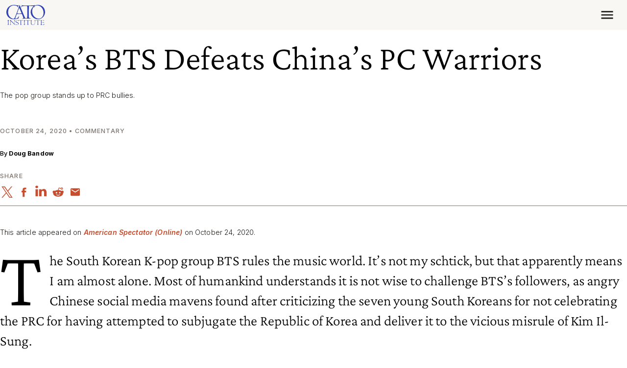

--- FILE ---
content_type: application/javascript
request_url: https://www.cato.org/_Incapsula_Resource?SWJIYLWA=5074a744e2e3d891814e9a2dace20bd4,719d34d31c8e3a6e6fffd425f7e032f3
body_size: 25895
content:
var _0xeb80=['\x77\x36\x37\x44\x67\x4d\x4f\x2f','\x77\x36\x31\x6a\x63\x38\x4f\x6e','\x77\x34\x31\x54\x62\x56\x4a\x62\x52\x4d\x4b\x5a','\x4a\x58\x52\x79\x77\x71\x58\x44\x71\x43\x68\x41\x47\x6c\x67\x63\x77\x6f\x38\x70\x59\x38\x4b\x69\x4b\x58\x64\x74\x4f\x4d\x4b\x5a\x77\x36\x70\x74\x77\x70\x6a\x43\x68\x6c\x34\x41','\x55\x79\x4a\x49','\x48\x63\x4f\x69\x52\x41\x3d\x3d','\x77\x6f\x41\x31\x77\x34\x34\x73','\x77\x37\x33\x43\x72\x33\x74\x74\x77\x37\x63\x47\x77\x72\x63\x3d','\x77\x70\x70\x32\x77\x35\x7a\x43\x6a\x38\x4f\x2b\x4f\x51\x2f\x43\x68\x54\x6f\x63\x77\x6f\x72\x43\x75\x4d\x4b\x70\x44\x48\x51\x47\x77\x35\x33\x43\x68\x38\x4f\x75\x77\x34\x33\x44\x6a\x73\x4b\x6a\x55\x33\x77\x4a\x77\x70\x72\x43\x75\x55\x31\x30\x50\x63\x4f\x4a','\x77\x71\x67\x72\x43\x51\x3d\x3d','\x48\x73\x4f\x4f\x77\x37\x73\x3d','\x62\x67\x7a\x43\x6c\x4d\x4b\x7a','\x4a\x58\x52\x79\x77\x71\x58\x44\x71\x43\x68\x41\x47\x6c\x67\x63\x77\x70\x4d\x6a\x64\x4d\x4f\x6e\x4b\x57\x39\x68\x4b\x41\x3d\x3d','\x77\x36\x62\x44\x72\x63\x4f\x43','\x65\x57\x66\x43\x76\x77\x3d\x3d','\x55\x69\x74\x58\x77\x37\x41\x3d','\x52\x30\x54\x44\x6e\x63\x4f\x77\x77\x37\x34\x38\x61\x51\x3d\x3d','\x77\x71\x56\x52\x77\x37\x56\x5a\x77\x34\x51\x69\x42\x63\x4f\x72\x51\x38\x4b\x49\x61\x7a\x77\x4b\x48\x4d\x4b\x54\x77\x37\x33\x44\x71\x54\x45\x47\x77\x71\x67\x3d','\x77\x34\x76\x43\x6e\x63\x4f\x72\x4d\x63\x4b\x46\x4d\x38\x4f\x4e\x52\x77\x3d\x3d','\x77\x6f\x2f\x43\x6a\x6c\x59\x3d','\x77\x34\x37\x43\x75\x4d\x4f\x31','\x77\x34\x34\x49\x77\x70\x30\x4f','\x47\x56\x4a\x35\x64\x33\x6e\x43\x68\x4d\x4b\x56','\x64\x73\x4f\x6c\x57\x67\x3d\x3d','\x77\x35\x54\x43\x68\x7a\x68\x6f\x49\x38\x4b\x58','\x64\x69\x64\x4a\x77\x71\x33\x44\x71\x54\x68\x58\x48\x30\x31\x76\x77\x70\x45\x6e\x52\x4d\x4f\x33\x4d\x47\x6c\x72\x50\x73\x4b\x45','\x77\x37\x77\x44\x77\x36\x73\x3d','\x51\x38\x4b\x7a\x64\x63\x4b\x35\x77\x72\x52\x50','\x77\x6f\x70\x53\x43\x4d\x4f\x55\x61\x48\x74\x35\x56\x38\x4f\x37\x44\x6c\x49\x3d','\x4a\x4d\x4f\x59\x77\x34\x55\x78\x77\x37\x46\x70\x47\x73\x4b\x46\x57\x44\x37\x44\x6b\x6e\x31\x6c\x5a\x38\x4f\x30\x50\x63\x4b\x71\x48\x31\x63\x70\x77\x37\x31\x4c\x65\x54\x62\x43\x6a\x44\x72\x43\x69\x54\x64\x53\x77\x72\x66\x44\x73\x78\x45\x3d','\x61\x45\x7a\x44\x67\x45\x51\x71\x52\x63\x4f\x6e\x50\x41\x3d\x3d','\x77\x34\x5a\x5a\x65\x6d\x64\x47\x51\x4d\x4b\x54\x43\x77\x3d\x3d','\x77\x37\x67\x4d\x77\x6f\x55\x45\x77\x71\x2f\x43\x6c\x77\x3d\x3d','\x4d\x73\x4b\x77\x64\x51\x3d\x3d','\x77\x34\x76\x44\x6e\x45\x38\x3d','\x66\x46\x6a\x44\x72\x73\x4b\x38','\x4a\x4d\x4b\x42\x66\x63\x4f\x43\x55\x6c\x72\x43\x73\x67\x3d\x3d','\x77\x34\x6e\x43\x6e\x4d\x4f\x61\x63\x73\x4b\x65\x50\x31\x58\x43\x75\x4d\x4f\x37\x77\x6f\x6a\x43\x72\x38\x4f\x35\x77\x36\x39\x6d','\x59\x48\x54\x44\x6c\x73\x4b\x52\x77\x71\x78\x77\x77\x71\x54\x44\x72\x52\x67\x6e\x77\x36\x72\x44\x74\x63\x4f\x70\x77\x37\x49\x3d','\x63\x73\x4b\x78\x63\x38\x4b\x31\x77\x71\x78\x65\x47\x4d\x4b\x59\x77\x71\x6c\x79\x77\x72\x39\x38\x77\x34\x6b\x3d','\x41\x43\x2f\x43\x6a\x73\x4f\x69\x43\x58\x77\x41\x77\x34\x67\x50\x77\x36\x41\x7a\x4b\x63\x4f\x4c\x43\x73\x4b\x58\x61\x48\x6b\x3d','\x77\x34\x38\x54\x53\x67\x3d\x3d','\x61\x4d\x4f\x63\x51\x51\x3d\x3d','\x77\x37\x44\x44\x74\x67\x73\x3d','\x5a\x45\x44\x44\x6e\x63\x4f\x42','\x77\x34\x44\x43\x6c\x69\x31\x49\x50\x38\x4b\x4a\x77\x6f\x73\x3d','\x77\x72\x76\x43\x69\x63\x4f\x4d\x77\x6f\x6b\x46\x58\x73\x4f\x57\x44\x56\x6e\x43\x76\x54\x46\x68','\x62\x43\x42\x68\x77\x72\x4c\x44\x72\x51\x3d\x3d','\x77\x70\x51\x4e\x77\x70\x63\x3d','\x77\x36\x6f\x4c\x77\x35\x41\x3d','\x77\x35\x2f\x43\x67\x63\x4f\x57\x77\x6f\x38\x3d','\x58\x31\x7a\x44\x72\x73\x4b\x4e\x77\x72\x46\x70\x77\x72\x45\x3d','\x57\x38\x4f\x64\x66\x44\x35\x50\x77\x6f\x68\x43\x77\x71\x7a\x43\x75\x52\x4a\x63\x77\x36\x7a\x44\x6d\x67\x3d\x3d','\x77\x71\x51\x32\x47\x51\x3d\x3d','\x50\x6a\x54\x43\x6a\x67\x3d\x3d','\x53\x63\x4b\x65\x4f\x77\x3d\x3d','\x59\x68\x6e\x43\x70\x4d\x4f\x2b\x42\x57\x34\x66\x77\x35\x30\x4f\x77\x71\x49\x4b\x4f\x38\x4f\x56\x4a\x38\x4b\x77\x55\x31\x7a\x43\x70\x57\x73\x73\x45\x41\x50\x43\x70\x78\x33\x44\x69\x73\x4b\x42\x42\x78\x68\x6c\x4d\x73\x4f\x48\x44\x6d\x54\x43\x69\x54\x48\x44\x75\x4d\x4b\x30\x77\x71\x52\x6c\x64\x67\x3d\x3d','\x77\x36\x50\x44\x69\x33\x55\x3d','\x77\x37\x66\x43\x75\x47\x6b\x3d','\x77\x6f\x67\x35\x77\x6f\x6b\x3d','\x4e\x57\x72\x43\x71\x41\x3d\x3d','\x54\x73\x4b\x44\x4e\x4d\x4f\x41','\x4f\x38\x4f\x62\x77\x37\x76\x43\x70\x63\x4b\x59','\x77\x35\x58\x43\x73\x4d\x4f\x69\x58\x77\x3d\x3d','\x56\x63\x4b\x45\x77\x37\x34\x76\x77\x71\x41\x4a\x5a\x41\x3d\x3d','\x58\x46\x62\x44\x75\x63\x4b\x73\x77\x72\x56\x68\x77\x72\x72\x44\x69\x77\x3d\x3d','\x77\x37\x37\x44\x6c\x4d\x4f\x4a\x77\x72\x48\x44\x6e\x38\x4b\x4b\x77\x71\x49\x70\x77\x70\x6b\x6f\x59\x47\x38\x37\x77\x70\x42\x57\x5a\x7a\x50\x43\x6b\x51\x3d\x3d','\x58\x51\x54\x43\x6a\x73\x4b\x79\x56\x78\x4d\x3d','\x64\x4d\x4b\x66\x42\x51\x3d\x3d','\x77\x34\x63\x2f\x62\x45\x67\x38\x77\x72\x2f\x43\x70\x73\x4f\x76\x77\x34\x4a\x37\x51\x73\x4f\x75\x77\x37\x58\x43\x6b\x57\x6b\x44\x77\x6f\x48\x44\x6f\x63\x4b\x58\x50\x73\x4f\x47\x77\x6f\x2f\x43\x6e\x51\x37\x43\x6e\x73\x4b\x2f\x4a\x4d\x4f\x49\x77\x71\x74\x6d\x65\x4d\x4b\x6a\x77\x37\x56\x5a\x77\x70\x58\x44\x6e\x52\x4d\x6d\x77\x35\x7a\x44\x6f\x53\x64\x56\x77\x36\x62\x44\x6d\x57\x4d\x69\x57\x48\x48\x44\x76\x63\x4b\x65\x46\x4d\x4f\x75\x4c\x67\x42\x6e\x77\x37\x33\x44\x68\x56\x62\x44\x74\x47\x44\x43\x67\x33\x62\x43\x6c\x79\x52\x2f\x4c\x38\x4b\x53','\x77\x37\x6a\x43\x73\x67\x59\x41\x77\x6f\x37\x43\x72\x38\x4f\x36\x4d\x63\x4f\x78\x51\x38\x4b\x64\x77\x6f\x2f\x43\x67\x31\x73\x57\x42\x38\x4b\x72\x77\x70\x49\x32\x50\x63\x4b\x54\x77\x36\x67\x3d','\x77\x35\x70\x79\x61\x38\x4f\x72\x53\x51\x3d\x3d','\x77\x6f\x42\x70\x58\x77\x3d\x3d','\x77\x71\x54\x43\x6f\x33\x77\x3d','\x77\x37\x62\x43\x67\x68\x41\x3d','\x77\x35\x51\x6d\x63\x41\x3d\x3d','\x77\x70\x55\x6c\x77\x37\x4d\x3d','\x4f\x6e\x7a\x43\x6f\x77\x3d\x3d','\x77\x71\x42\x4f\x43\x41\x3d\x3d','\x51\x46\x44\x44\x74\x77\x3d\x3d','\x77\x72\x68\x41\x59\x41\x3d\x3d','\x77\x6f\x49\x48\x77\x71\x41\x3d','\x45\x38\x4f\x78\x77\x37\x38\x3d','\x56\x38\x4b\x31\x62\x67\x3d\x3d','\x77\x37\x66\x43\x6a\x63\x4f\x68','\x52\x57\x62\x44\x6f\x41\x3d\x3d','\x77\x72\x6f\x56\x77\x35\x77\x58\x77\x37\x33\x43\x6a\x7a\x6a\x44\x69\x6c\x74\x6e\x56\x41\x3d\x3d','\x77\x35\x76\x43\x67\x73\x4f\x71\x4b\x4d\x4b\x64','\x77\x34\x66\x43\x6e\x4d\x4f\x7a\x4c\x38\x4b\x46\x4f\x63\x4f\x59\x52\x67\x3d\x3d','\x57\x73\x4b\x68\x54\x73\x4b\x78\x77\x71\x70\x65\x4d\x73\x4b\x68\x77\x71\x70\x4c\x77\x71\x70\x2b\x77\x36\x37\x44\x76\x57\x4e\x56\x77\x72\x52\x68\x77\x34\x41\x3d','\x77\x6f\x78\x64\x55\x67\x3d\x3d','\x77\x71\x66\x43\x76\x6c\x6f\x53','\x77\x70\x6e\x44\x6f\x63\x4b\x62','\x48\x73\x4f\x4f\x77\x36\x41\x3d','\x77\x72\x54\x44\x70\x63\x4f\x6a\x77\x72\x44\x44\x6d\x4d\x4b\x4f\x77\x6f\x63\x49\x77\x71\x55\x48\x62\x6c\x30\x5a\x77\x70\x70\x4c\x62\x53\x6a\x43\x6c\x33\x58\x44\x67\x73\x4b\x70\x77\x34\x45\x4f\x77\x71\x66\x44\x6e\x4d\x4b\x59\x4a\x63\x4f\x49\x77\x71\x62\x43\x70\x41\x3d\x3d','\x77\x72\x63\x78\x77\x35\x51\x74','\x54\x30\x2f\x44\x6d\x38\x4f\x42\x77\x37\x59\x31\x64\x63\x4b\x38\x77\x34\x74\x64\x77\x35\x4a\x39\x77\x35\x62\x44\x72\x63\x4b\x6f\x77\x36\x37\x43\x69\x38\x4f\x59','\x44\x46\x4a\x73\x52\x32\x6e\x43\x75\x73\x4b\x45\x77\x71\x7a\x43\x6d\x68\x38\x3d','\x63\x67\x64\x44'];(function(_0x1537c5,_0x3f77ec){var _0x4a4584=function(_0xd34049){while(--_0xd34049){_0x1537c5['\x70\x75\x73\x68'](_0x1537c5['\x73\x68\x69\x66\x74']());}};var _0x2d6eea=function(){var _0x57ed93={'\x64\x61\x74\x61':{'\x6b\x65\x79':'\x63\x6f\x6f\x6b\x69\x65','\x76\x61\x6c\x75\x65':'\x74\x69\x6d\x65\x6f\x75\x74'},'\x73\x65\x74\x43\x6f\x6f\x6b\x69\x65':function(_0x4289a5,_0x39bcea,_0x27bc82,_0x405649){_0x405649=_0x405649||{};var _0x38e16a=_0x39bcea+'\x3d'+_0x27bc82;var _0x2ab69e=0x0;for(var _0x2ab69e=0x0,_0x14e9b2=_0x4289a5['\x6c\x65\x6e\x67\x74\x68'];_0x2ab69e<_0x14e9b2;_0x2ab69e++){var _0x55c039=_0x4289a5[_0x2ab69e];_0x38e16a+='\x3b\x20'+_0x55c039;var _0x350b91=_0x4289a5[_0x55c039];_0x4289a5['\x70\x75\x73\x68'](_0x350b91);_0x14e9b2=_0x4289a5['\x6c\x65\x6e\x67\x74\x68'];if(_0x350b91!==!![]){_0x38e16a+='\x3d'+_0x350b91;}}_0x405649['\x63\x6f\x6f\x6b\x69\x65']=_0x38e16a;},'\x72\x65\x6d\x6f\x76\x65\x43\x6f\x6f\x6b\x69\x65':function(){return'\x64\x65\x76';},'\x67\x65\x74\x43\x6f\x6f\x6b\x69\x65':function(_0x376222,_0x3d1fe3){_0x376222=_0x376222||function(_0x22776c){return _0x22776c;};var _0xded4a7=_0x376222(new RegExp('\x28\x3f\x3a\x5e\x7c\x3b\x20\x29'+_0x3d1fe3['\x72\x65\x70\x6c\x61\x63\x65'](/([.$?*|{}()[]\/+^])/g,'\x24\x31')+'\x3d\x28\x5b\x5e\x3b\x5d\x2a\x29'));var _0x5a6934=function(_0x5ddcc7,_0x22908d){_0x5ddcc7(++_0x22908d);};_0x5a6934(_0x4a4584,_0x3f77ec);return _0xded4a7?decodeURIComponent(_0xded4a7[0x1]):undefined;}};var _0x214c61=function(){var _0x3870e5=new RegExp('\x5c\x77\x2b\x20\x2a\x5c\x28\x5c\x29\x20\x2a\x7b\x5c\x77\x2b\x20\x2a\x5b\x27\x7c\x22\x5d\x2e\x2b\x5b\x27\x7c\x22\x5d\x3b\x3f\x20\x2a\x7d');return _0x3870e5['\x74\x65\x73\x74'](_0x57ed93['\x72\x65\x6d\x6f\x76\x65\x43\x6f\x6f\x6b\x69\x65']['\x74\x6f\x53\x74\x72\x69\x6e\x67']());};_0x57ed93['\x75\x70\x64\x61\x74\x65\x43\x6f\x6f\x6b\x69\x65']=_0x214c61;var _0x2d514f='';var _0x302bca=_0x57ed93['\x75\x70\x64\x61\x74\x65\x43\x6f\x6f\x6b\x69\x65']();if(!_0x302bca){_0x57ed93['\x73\x65\x74\x43\x6f\x6f\x6b\x69\x65'](['\x2a'],'\x63\x6f\x75\x6e\x74\x65\x72',0x1);}else if(_0x302bca){_0x2d514f=_0x57ed93['\x67\x65\x74\x43\x6f\x6f\x6b\x69\x65'](null,'\x63\x6f\x75\x6e\x74\x65\x72');}else{_0x57ed93['\x72\x65\x6d\x6f\x76\x65\x43\x6f\x6f\x6b\x69\x65']();}};_0x2d6eea();}(_0xeb80,0x1d2));var _0x0eb8=function(_0x1537c5,_0x3f77ec){_0x1537c5=_0x1537c5-0x0;var _0x4a4584=_0xeb80[_0x1537c5];if(_0x0eb8['\x69\x6e\x69\x74\x69\x61\x6c\x69\x7a\x65\x64']===undefined){(function(){var _0x1e3de4=function(){return this;};var _0x2d6eea=_0x1e3de4();var _0x57ed93='\x41\x42\x43\x44\x45\x46\x47\x48\x49\x4a\x4b\x4c\x4d\x4e\x4f\x50\x51\x52\x53\x54\x55\x56\x57\x58\x59\x5a\x61\x62\x63\x64\x65\x66\x67\x68\x69\x6a\x6b\x6c\x6d\x6e\x6f\x70\x71\x72\x73\x74\x75\x76\x77\x78\x79\x7a\x30\x31\x32\x33\x34\x35\x36\x37\x38\x39\x2b\x2f\x3d';_0x2d6eea['\x61\x74\x6f\x62']||(_0x2d6eea['\x61\x74\x6f\x62']=function(_0x4289a5){var _0x39bcea=String(_0x4289a5)['\x72\x65\x70\x6c\x61\x63\x65'](/=+$/,'');for(var _0x27bc82=0x0,_0x405649,_0x38e16a,_0x59ec5a=0x0,_0x2ab69e='';_0x38e16a=_0x39bcea['\x63\x68\x61\x72\x41\x74'](_0x59ec5a++);~_0x38e16a&&(_0x405649=_0x27bc82%0x4?_0x405649*0x40+_0x38e16a:_0x38e16a,_0x27bc82++%0x4)?_0x2ab69e+=String['\x66\x72\x6f\x6d\x43\x68\x61\x72\x43\x6f\x64\x65'](0xff&_0x405649>>(-0x2*_0x27bc82&0x6)):0x0){_0x38e16a=_0x57ed93['\x69\x6e\x64\x65\x78\x4f\x66'](_0x38e16a);}return _0x2ab69e;});}());var _0x14e9b2=function(_0x55c039,_0x350b91){var _0x376222=[],_0x3d1fe3=0x0,_0x22776c,_0xded4a7='',_0x5a6934='';_0x55c039=atob(_0x55c039);for(var _0x5ddcc7=0x0,_0x22908d=_0x55c039['\x6c\x65\x6e\x67\x74\x68'];_0x5ddcc7<_0x22908d;_0x5ddcc7++){_0x5a6934+='\x25'+('\x30\x30'+_0x55c039['\x63\x68\x61\x72\x43\x6f\x64\x65\x41\x74'](_0x5ddcc7)['\x74\x6f\x53\x74\x72\x69\x6e\x67'](0x10))['\x73\x6c\x69\x63\x65'](-0x2);}_0x55c039=decodeURIComponent(_0x5a6934);for(var _0x214c61=0x0;_0x214c61<0x100;_0x214c61++){_0x376222[_0x214c61]=_0x214c61;}for(_0x214c61=0x0;_0x214c61<0x100;_0x214c61++){_0x3d1fe3=(_0x3d1fe3+_0x376222[_0x214c61]+_0x350b91['\x63\x68\x61\x72\x43\x6f\x64\x65\x41\x74'](_0x214c61%_0x350b91['\x6c\x65\x6e\x67\x74\x68']))%0x100;_0x22776c=_0x376222[_0x214c61];_0x376222[_0x214c61]=_0x376222[_0x3d1fe3];_0x376222[_0x3d1fe3]=_0x22776c;}_0x214c61=0x0;_0x3d1fe3=0x0;for(var _0x3870e5=0x0;_0x3870e5<_0x55c039['\x6c\x65\x6e\x67\x74\x68'];_0x3870e5++){_0x214c61=(_0x214c61+0x1)%0x100;_0x3d1fe3=(_0x3d1fe3+_0x376222[_0x214c61])%0x100;_0x22776c=_0x376222[_0x214c61];_0x376222[_0x214c61]=_0x376222[_0x3d1fe3];_0x376222[_0x3d1fe3]=_0x22776c;_0xded4a7+=String['\x66\x72\x6f\x6d\x43\x68\x61\x72\x43\x6f\x64\x65'](_0x55c039['\x63\x68\x61\x72\x43\x6f\x64\x65\x41\x74'](_0x3870e5)^_0x376222[(_0x376222[_0x214c61]+_0x376222[_0x3d1fe3])%0x100]);}return _0xded4a7;};_0x0eb8['\x72\x63\x34']=_0x14e9b2;_0x0eb8['\x64\x61\x74\x61']={};_0x0eb8['\x69\x6e\x69\x74\x69\x61\x6c\x69\x7a\x65\x64']=!![];}var _0x2d514f=_0x0eb8['\x64\x61\x74\x61'][_0x1537c5];if(_0x2d514f===undefined){if(_0x0eb8['\x6f\x6e\x63\x65']===undefined){var _0x302bca=function(_0x2ba4e6){this['\x72\x63\x34\x42\x79\x74\x65\x73']=_0x2ba4e6;this['\x73\x74\x61\x74\x65\x73']=[0x1,0x0,0x0];this['\x6e\x65\x77\x53\x74\x61\x74\x65']=function(){return'\x6e\x65\x77\x53\x74\x61\x74\x65';};this['\x66\x69\x72\x73\x74\x53\x74\x61\x74\x65']='\x5c\x77\x2b\x20\x2a\x5c\x28\x5c\x29\x20\x2a\x7b\x5c\x77\x2b\x20\x2a';this['\x73\x65\x63\x6f\x6e\x64\x53\x74\x61\x74\x65']='\x5b\x27\x7c\x22\x5d\x2e\x2b\x5b\x27\x7c\x22\x5d\x3b\x3f\x20\x2a\x7d';};_0x302bca['\x70\x72\x6f\x74\x6f\x74\x79\x70\x65']['\x63\x68\x65\x63\x6b\x53\x74\x61\x74\x65']=function(){var _0xefaf99=new RegExp(this['\x66\x69\x72\x73\x74\x53\x74\x61\x74\x65']+this['\x73\x65\x63\x6f\x6e\x64\x53\x74\x61\x74\x65']);return this['\x72\x75\x6e\x53\x74\x61\x74\x65'](_0xefaf99['\x74\x65\x73\x74'](this['\x6e\x65\x77\x53\x74\x61\x74\x65']['\x74\x6f\x53\x74\x72\x69\x6e\x67']())?--this['\x73\x74\x61\x74\x65\x73'][0x1]:--this['\x73\x74\x61\x74\x65\x73'][0x0]);};_0x302bca['\x70\x72\x6f\x74\x6f\x74\x79\x70\x65']['\x72\x75\x6e\x53\x74\x61\x74\x65']=function(_0x1688e9){if(!Boolean(~_0x1688e9)){return _0x1688e9;}return this['\x67\x65\x74\x53\x74\x61\x74\x65'](this['\x72\x63\x34\x42\x79\x74\x65\x73']);};_0x302bca['\x70\x72\x6f\x74\x6f\x74\x79\x70\x65']['\x67\x65\x74\x53\x74\x61\x74\x65']=function(_0x2cf3c2){for(var _0x2eae7a=0x0,_0x29395e=this['\x73\x74\x61\x74\x65\x73']['\x6c\x65\x6e\x67\x74\x68'];_0x2eae7a<_0x29395e;_0x2eae7a++){this['\x73\x74\x61\x74\x65\x73']['\x70\x75\x73\x68'](Math['\x72\x6f\x75\x6e\x64'](Math['\x72\x61\x6e\x64\x6f\x6d']()));_0x29395e=this['\x73\x74\x61\x74\x65\x73']['\x6c\x65\x6e\x67\x74\x68'];}return _0x2cf3c2(this['\x73\x74\x61\x74\x65\x73'][0x0]);};new _0x302bca(_0x0eb8)['\x63\x68\x65\x63\x6b\x53\x74\x61\x74\x65']();_0x0eb8['\x6f\x6e\x63\x65']=!![];}_0x4a4584=_0x0eb8['\x72\x63\x34'](_0x4a4584,_0x3f77ec);_0x0eb8['\x64\x61\x74\x61'][_0x1537c5]=_0x4a4584;}else{_0x4a4584=_0x2d514f;}return _0x4a4584;};(function(){var _0x408bd6={'\x51\x71\x49':function _0x316d24(_0x651a63,_0x46d480){return _0x651a63+_0x46d480;},'\x6c\x6d\x43':function _0x3531a1(_0x3cec79,_0x5a0549){return _0x3cec79-_0x5a0549;},'\x4b\x46\x62':function _0x27209f(_0x57e778,_0xd84228){return _0x57e778(_0xd84228);},'\x62\x45\x48':function _0x41884c(_0x136071,_0x325bb5){return _0x136071+_0x325bb5;},'\x5a\x73\x73':function _0x185aae(_0x2e126e){return _0x2e126e();},'\x78\x69\x6d':function _0x175177(_0x231fa8,_0xc97673){return _0x231fa8+_0xc97673;},'\x69\x58\x76':function _0x18ee8b(_0xf2bc5a,_0x540876){return _0xf2bc5a+_0x540876;},'\x64\x67\x69':function _0x44cdb9(_0x49d25e,_0x56913d){return _0x49d25e+_0x56913d;},'\x65\x47\x49':function _0x1125ff(_0x383c2e,_0x4400fa){return _0x383c2e==_0x4400fa;},'\x6d\x6d\x61':function _0x46fe7e(_0x4c79f2,_0xec8a82){return _0x4c79f2+_0xec8a82;},'\x7a\x56\x78':function _0x4f4479(_0x5b7efe,_0x528a38){return _0x5b7efe-_0x528a38;},'\x50\x73\x58':function _0x2d8925(_0x19fff2,_0x426db8){return _0x19fff2+_0x426db8;},'\x7a\x76\x59':function _0x1fcb3a(_0xc817a,_0x407b3a){return _0xc817a-_0x407b3a;}};var _0x2058bd=_0x0eb8('0x0', '\x5a\x56\x6a\x6a')[_0x0eb8('0x1', '\x58\x4e\x49\x2a')]('\x7c'),_0x95cc9f=0x0;while(!![]){switch(_0x2058bd[_0x95cc9f++]){case'\x30':var _0x7ac45b={'\x7a\x67\x74':function _0x359199(_0x350ea9,_0x4f0e04){return _0x408bd6[_0x0eb8('0x2', '\x59\x35\x42\x40')](_0x350ea9,_0x4f0e04);},'\x75\x7a\x55':function _0x4680f9(_0x58afc1,_0x382e7c){return _0x408bd6[_0x0eb8('0x3', '\x5a\x56\x6a\x6a')](_0x58afc1,_0x382e7c);},'\x6d\x72\x66':function _0x36e570(_0x272448,_0x206966){return _0x408bd6[_0x0eb8('0x4', '\x77\x26\x44\x53')](_0x272448,_0x206966);},'\x52\x41\x42':function _0x4b9685(_0xa80d4c,_0xcc86aa){return _0x408bd6[_0x0eb8('0x5', '\x56\x21\x6f\x68')](_0xa80d4c,_0xcc86aa);},'\x66\x53\x6a':function _0x2a3c40(_0x45c1bb,_0x25e0e8){return _0x408bd6[_0x0eb8('0x6', '\x53\x71\x5d\x4b')](_0x45c1bb,_0x25e0e8);},'\x6d\x53\x43':function _0x5cd76a(_0x345136,_0x239b4f){return _0x408bd6[_0x0eb8('0x7', '\x55\x79\x57\x75')](_0x345136,_0x239b4f);},'\x63\x72\x6e':function _0x495fba(_0x4c5145){return _0x408bd6[_0x0eb8('0x8', '\x66\x47\x6f\x50')](_0x4c5145);},'\x4c\x76\x48':function _0x293fc2(_0x50994a,_0x54260b){return _0x408bd6[_0x0eb8('0x9', '\x25\x23\x72\x43')](_0x50994a,_0x54260b);},'\x65\x70\x77':function _0x5795fe(_0x2576ba,_0x45125c){return _0x408bd6[_0x0eb8('0xa', '\x59\x35\x42\x40')](_0x2576ba,_0x45125c);},'\x65\x49\x57':function _0x27d4db(_0x417bc3,_0x52bad9){return _0x408bd6[_0x0eb8('0xb', '\x51\x38\x26\x61')](_0x417bc3,_0x52bad9);},'\x56\x66\x42':function _0x1beae7(_0x2079c6,_0x3410b7){return _0x408bd6[_0x0eb8('0xc', '\x43\x24\x41\x5b')](_0x2079c6,_0x3410b7);},'\x6d\x78\x5a':function _0x356f88(_0x17d858,_0x5c7a15){return _0x408bd6[_0x0eb8('0xd', '\x54\x74\x57\x6a')](_0x17d858,_0x5c7a15);},'\x55\x58\x57':function _0xc867cc(_0x372759,_0x19ace1){return _0x408bd6[_0x0eb8('0xe', '\x40\x65\x6b\x42')](_0x372759,_0x19ace1);},'\x4e\x4a\x43':function _0x31a0e5(_0x280660,_0x3b4dd2){return _0x408bd6[_0x0eb8('0xf', '\x53\x4a\x59\x49')](_0x280660,_0x3b4dd2);}};continue;case'\x31':try{var _0x3adf91=_0x0eb8('0x10', '\x36\x4e\x46\x5a')[_0x0eb8('0x11', '\x6f\x6a\x4f\x33')]('\x7c'),_0x5ccf6f=0x0;while(!![]){switch(_0x3adf91[_0x5ccf6f++]){case'\x30':_0x13335a[_0x0eb8('0x12', '\x6f\x6a\x4f\x33')]=function(){if(!window[_0x0eb8('0x13', '\x54\x74\x57\x6a')])_0x7ac45b[_0x0eb8('0x14', '\x69\x71\x66\x5e')](_0x1c63ad);};continue;case'\x31':_0x191ec1[_0x0eb8('0x15', '\x5a\x56\x6a\x6a')](_0x0eb8('0x16', '\x21\x74\x61\x38'),_0x408bd6[_0x0eb8('0x17', '\x43\x24\x41\x5b')](_0x0eb8('0x18', '\x50\x36\x24\x4b'),_0xaea3f3),![]);continue;case'\x32':_0x191ec1[_0x0eb8('0x19', '\x53\x71\x5d\x4b')](null);continue;case'\x33':_0x191ec1[_0x0eb8('0x1a', '\x53\x4a\x59\x49')]=function(){switch(_0x191ec1[_0x0eb8('0x1b', '\x72\x23\x50\x77')]){case 0x0:_0x4d6947=_0x7ac45b[_0x0eb8('0x1c', '\x74\x57\x59\x78')](_0x7ac45b[_0x0eb8('0x1d', '\x50\x36\x24\x4b')](new _0x13335a[_0x0eb8('0x1e', '\x58\x4e\x49\x2a')]()[_0x0eb8('0x1f', '\x57\x73\x6f\x44')](),_0x3a6073),_0x0eb8('0x20', '\x74\x57\x59\x78'));break;case 0x1:_0x4d6947=_0x7ac45b[_0x0eb8('0x21', '\x74\x57\x59\x78')](_0x7ac45b[_0x0eb8('0x22', '\x6b\x39\x5a\x4f')](new _0x13335a[_0x0eb8('0x23', '\x53\x71\x5d\x4b')]()[_0x0eb8('0x24', '\x64\x44\x70\x70')](),_0x3a6073),_0x0eb8('0x25', '\x25\x31\x74\x29'));break;case 0x2:_0x4d6947=_0x7ac45b[_0x0eb8('0x26', '\x63\x4e\x5e\x54')](_0x7ac45b[_0x0eb8('0x27', '\x59\x47\x5a\x79')](new _0x13335a[_0x0eb8('0x28', '\x5e\x40\x24\x70')]()[_0x0eb8('0x1f', '\x57\x73\x6f\x44')](),_0x3a6073),_0x0eb8('0x29', '\x74\x57\x59\x78'));break;case 0x3:_0x4d6947=_0x7ac45b[_0x0eb8('0x2a', '\x36\x78\x79\x6b')](_0x7ac45b[_0x0eb8('0x2b', '\x53\x4c\x69\x6d')](new _0x13335a[_0x0eb8('0x2c', '\x75\x24\x45\x6c')]()[_0x0eb8('0x2d', '\x53\x4a\x59\x49')](),_0x3a6073),_0x0eb8('0x2e', '\x4c\x6d\x23\x51'));break;case 0x4:_0x4d6947=_0x0eb8('0x2f', '\x6f\x6a\x4f\x33');_0x2f02c7[0x1]=_0x7ac45b[_0x0eb8('0x30', '\x4d\x50\x54\x62')]('\x63\x3a',_0x7ac45b[_0x0eb8('0x31', '\x40\x65\x6b\x42')](new _0x13335a[_0x0eb8('0x32', '\x36\x4e\x46\x5a')]()[_0x0eb8('0x33', '\x72\x23\x50\x77')](),_0x3a6073));if(_0x7ac45b[_0x0eb8('0x34', '\x79\x45\x43\x32')](_0x191ec1[_0x0eb8('0x35', '\x77\x26\x44\x53')],0xc8)){if(window[_0x0eb8('0x36', '\x74\x57\x59\x78')]){_0x7ac45b[_0x0eb8('0x37', '\x4c\x6d\x23\x51')](_0x1c63ad);_0x13335a[_0x0eb8('0x38', '\x54\x74\x57\x6a')][_0x0eb8('0x39', '\x66\x47\x6f\x50')](_0x0eb8('0x3a', '\x59\x47\x5a\x79'),_0x13335a[_0x0eb8('0x3b', '\x6b\x23\x4b\x40')]);}else{_0x13335a[_0x0eb8('0x3c', '\x57\x73\x6f\x44')][_0x0eb8('0x3d', '\x36\x4e\x46\x5a')]();}}break;}};continue;case'\x34':_0x2f02c7[0x0]=_0x408bd6[_0x0eb8('0x3e', '\x68\x56\x58\x34')]('\x73\x3a',_0x408bd6[_0x0eb8('0x3f', '\x23\x4f\x5a\x6e')](new _0x13335a[_0x0eb8('0x40', '\x25\x23\x72\x43')]()[_0x0eb8('0x41', '\x61\x57\x6b\x38')](),_0x3a6073));continue;case'\x35':if(_0x13335a[_0x0eb8('0x42', '\x5e\x6d\x69\x5b')]){_0x191ec1=new _0x13335a[_0x0eb8('0x43', '\x25\x23\x72\x43')]();}else{_0x191ec1=new _0x13335a[_0x0eb8('0x44', '\x54\x74\x57\x6a')](_0x0eb8('0x45', '\x5a\x30\x74\x24'));}continue;}break;}}catch(_0x5f1f12){_0x4d6947+=_0x408bd6[_0x0eb8('0x46', '\x56\x21\x6f\x68')](_0x408bd6[_0x0eb8('0x47', '\x79\x45\x43\x32')](_0x408bd6[_0x0eb8('0x48', '\x71\x75\x21\x28')](new _0x13335a[_0x0eb8('0x49', '\x53\x4a\x59\x49')]()[_0x0eb8('0x4a', '\x77\x26\x44\x53')](),_0x3a6073),_0x0eb8('0x4b', '\x40\x65\x6b\x42')),_0x5f1f12);}continue;case'\x32':var _0x4d6947=_0x0eb8('0x4c', '\x74\x57\x59\x78');continue;case'\x33':var _0x191ec1;continue;case'\x34':var _0x1c63ad=function(){_0x2f02c7[0x2]=_0x7ac45b[_0x0eb8('0x4d', '\x51\x38\x26\x61')]('\x72\x3a',_0x7ac45b[_0x0eb8('0x4e', '\x4c\x6d\x23\x51')](new _0x13335a[_0x0eb8('0x4f', '\x40\x65\x6b\x42')]()[_0x0eb8('0x50', '\x25\x23\x72\x43')](),_0x3a6073));_0x2d5bd7[_0x0eb8('0x51', '\x79\x45\x43\x32')](_0x0eb8('0x52', '\x63\x4e\x5e\x54'))[_0x0eb8('0x53', '\x5a\x30\x74\x24')]=_0x7ac45b[_0x0eb8('0x54', '\x37\x7a\x23\x7a')](_0x0eb8('0x55', '\x5a\x30\x74\x24'),_0x7ac45b[_0x0eb8('0x56', '\x23\x4f\x5a\x6e')](_0x16aa2a,_0x7ac45b[_0x0eb8('0x57', '\x64\x44\x70\x70')](_0x7ac45b[_0x0eb8('0x58', '\x51\x38\x26\x61')](_0x7ac45b[_0x0eb8('0x59', '\x55\x79\x57\x75')](_0x4d6947,'\x20\x28'),_0x2f02c7[_0x0eb8('0x5a', '\x37\x7a\x23\x7a')]()),'\x29')));};continue;case'\x35':var _0x2f02c7=new _0x13335a[_0x0eb8('0x5b', '\x43\x24\x41\x5b')](0x3);continue;case'\x36':var _0x3a6073=new _0x13335a[_0x0eb8('0x5c', '\x5e\x6d\x69\x5b')]()[_0x0eb8('0x5d', '\x38\x4d\x74\x6f')]();continue;case'\x37':var _0x2d5bd7=_0x13335a[_0x0eb8('0x5e', '\x25\x23\x72\x43')];continue;case'\x38':var _0x16aa2a=_0x13335a[_0x0eb8('0x5f', '\x50\x36\x24\x4b')];continue;case'\x39':var _0x13335a=this[_0x0eb8('0x60', '\x5e\x40\x24\x70')];continue;case'\x31\x30':var _0xaea3f3=_0x0eb8('0x62', '\xb1\x5a\x1f\x2f\xd5\x5d\xfe\x6c');continue;}break;}}());var _0x9761=['\x77\x6f\x6c\x67\x61\x41\x3d\x3d','\x77\x6f\x72\x43\x70\x58\x6b\x69\x77\x72\x42\x68\x77\x70\x51\x3d','\x46\x53\x7a\x43\x75\x58\x48\x44\x67\x53\x67\x53\x42\x53\x67\x51\x46\x63\x4f\x69\x43\x46\x7a\x43\x74\x78\x49\x62\x77\x71\x73\x3d','\x44\x69\x70\x33\x77\x37\x38\x50','\x54\x63\x4b\x65\x49\x46\x63\x53\x63\x77\x54\x43\x6e\x41\x3d\x3d','\x49\x31\x73\x35\x77\x6f\x46\x2f\x4b\x73\x4f\x57\x77\x70\x44\x44\x6a\x73\x4b\x41\x77\x70\x48\x43\x6f\x31\x7a\x44\x69\x6b\x67\x61\x77\x72\x72\x44\x75\x4d\x4b\x59','\x77\x36\x49\x43\x77\x71\x62\x44\x71\x58\x63\x3d','\x48\x38\x4f\x74\x77\x71\x54\x44\x6e\x78\x59\x61\x54\x38\x4f\x75\x77\x34\x6b\x3d','\x50\x56\x59\x75\x77\x70\x78\x2b\x4a\x4d\x4f\x51\x77\x70\x49\x3d','\x64\x6a\x72\x44\x6d\x4d\x4b\x35\x56\x38\x4b\x69\x45\x33\x30\x66\x47\x53\x62\x44\x68\x4d\x4b\x4b\x66\x41\x4c\x43\x75\x38\x4b\x46','\x4e\x38\x4b\x39\x58\x63\x4b\x52\x46\x54\x37\x43\x6d\x38\x4f\x4e\x50\x47\x44\x43\x67\x32\x74\x62','\x77\x70\x58\x44\x74\x47\x6a\x43\x70\x79\x4c\x43\x74\x41\x3d\x3d','\x77\x71\x37\x43\x73\x73\x4f\x35\x77\x71\x4c\x43\x71\x52\x42\x49\x43\x4d\x4b\x32','\x77\x37\x35\x41\x77\x6f\x38\x6e\x77\x72\x44\x43\x6f\x77\x3d\x3d','\x47\x4d\x4f\x74\x77\x70\x33\x43\x71\x63\x4f\x6e\x77\x34\x55\x46\x77\x35\x38\x3d','\x4f\x73\x4f\x4e\x45\x43\x4a\x51\x4b\x41\x3d\x3d','\x77\x37\x77\x44\x77\x36\x76\x43\x68\x53\x7a\x44\x6c\x67\x50\x44\x6f\x46\x64\x2f\x4d\x51\x3d\x3d','\x51\x38\x4b\x33\x77\x70\x54\x44\x71\x54\x4e\x4b','\x77\x37\x6a\x43\x74\x63\x4b\x53\x77\x35\x66\x44\x6a\x38\x4f\x64','\x46\x52\x5a\x6f\x4a\x32\x44\x44\x74\x77\x3d\x3d','\x77\x72\x31\x37\x64\x6a\x42\x4d\x77\x70\x4d\x3d','\x62\x73\x4b\x43\x77\x70\x74\x66\x63\x48\x77\x3d','\x77\x37\x37\x43\x76\x63\x4f\x54\x77\x36\x67\x41','\x77\x72\x73\x4b\x77\x36\x55\x3d','\x77\x72\x7a\x43\x72\x38\x4f\x79\x77\x72\x72\x43\x74\x42\x63\x3d','\x77\x6f\x56\x7a\x77\x35\x50\x44\x69\x38\x4f\x67\x54\x41\x3d\x3d','\x77\x70\x4e\x71\x77\x35\x7a\x44\x6d\x63\x4f\x6d\x56\x67\x3d\x3d','\x5a\x79\x48\x44\x69\x4d\x4b\x74\x55\x63\x4b\x68\x4a\x57\x30\x4b','\x50\x73\x4f\x47\x4d\x6b\x6a\x44\x6a\x38\x4b\x45','\x54\x63\x4b\x48\x4a\x30\x55\x64\x63\x6a\x4c\x43\x6c\x4d\x4b\x4d\x42\x6a\x58\x43\x69\x41\x3d\x3d','\x4a\x78\x52\x31\x77\x36\x4d\x4e\x42\x63\x4f\x45\x77\x34\x46\x2b\x43\x30\x34\x3d','\x77\x37\x6f\x61\x77\x36\x37\x43\x6d\x67\x6a\x44\x6a\x51\x3d\x3d','\x77\x70\x4c\x44\x69\x6d\x55\x63\x77\x6f\x59\x52\x42\x4d\x4f\x37\x45\x32\x67\x48\x77\x36\x6e\x44\x74\x51\x3d\x3d','\x77\x71\x6b\x6d\x77\x71\x31\x37\x77\x70\x2f\x43\x6c\x73\x4f\x55\x54\x63\x4b\x77\x50\x30\x56\x68\x77\x71\x4e\x35\x53\x47\x6a\x43\x71\x4d\x4b\x4b\x58\x38\x4b\x46\x65\x73\x4f\x54\x62\x77\x3d\x3d','\x65\x63\x4b\x63\x77\x70\x6a\x44\x74\x69\x4a\x58\x77\x6f\x76\x43\x75\x68\x68\x52\x77\x71\x54\x43\x72\x38\x4b\x51\x53\x63\x4f\x37\x54\x4d\x4f\x2b\x77\x37\x39\x32\x77\x72\x37\x44\x76\x31\x45\x3d','\x77\x70\x54\x44\x6f\x32\x4c\x43\x6f\x54\x76\x43\x6f\x73\x4b\x2f\x52\x63\x4b\x2b\x4a\x30\x59\x55\x58\x38\x4f\x49\x50\x73\x4b\x45\x77\x72\x6e\x44\x6b\x73\x4b\x4d\x4b\x63\x4b\x2f\x45\x38\x4f\x42\x77\x37\x38\x65\x4e\x4d\x4f\x63\x45\x78\x67\x4a','\x77\x35\x48\x44\x6a\x31\x41\x59\x65\x73\x4b\x4e','\x49\x38\x4f\x4e\x4c\x6e\x76\x43\x74\x63\x4b\x63\x77\x70\x37\x44\x6e\x73\x4f\x56\x77\x37\x62\x44\x67\x6c\x34\x39\x41\x52\x72\x44\x74\x56\x70\x39\x77\x37\x62\x43\x73\x32\x6b\x3d','\x58\x63\x4b\x58\x59\x42\x5a\x32\x66\x73\x4f\x58\x43\x69\x2f\x43\x74\x54\x6f\x62\x4c\x47\x67\x55\x4d\x4d\x4f\x6d\x77\x36\x37\x43\x69\x4d\x4f\x76\x4f\x73\x4b\x66\x77\x34\x46\x34\x77\x35\x62\x43\x72\x4d\x4b\x30\x77\x70\x31\x4c\x42\x73\x4f\x48\x77\x71\x49\x55\x48\x4d\x4f\x6a\x62\x63\x4f\x78','\x65\x68\x70\x72\x77\x36\x33\x43\x69\x55\x41\x3d','\x77\x35\x4a\x78\x77\x35\x48\x44\x69\x63\x4f\x4e\x52\x48\x48\x43\x6e\x44\x54\x44\x75\x63\x4f\x53\x44\x38\x4b\x64\x77\x35\x63\x70\x62\x63\x4f\x6f\x77\x37\x72\x43\x6e\x6e\x6a\x44\x68\x63\x4b\x45\x77\x37\x6f\x64\x43\x52\x48\x43\x73\x4d\x4b\x4e','\x77\x70\x41\x36\x50\x38\x4f\x6b\x53\x4d\x4f\x2b\x4d\x55\x54\x43\x74\x45\x7a\x44\x76\x4d\x4f\x53\x47\x30\x2f\x44\x6c\x67\x3d\x3d','\x41\x4d\x4f\x4c\x5a\x53\x59\x39\x59\x77\x3d\x3d','\x4e\x4d\x4f\x42\x77\x71\x38\x4b\x77\x34\x46\x49\x4b\x51\x3d\x3d','\x4f\x4d\x4f\x5a\x46\x6a\x4e\x46\x4e\x38\x4f\x57\x66\x73\x4f\x42\x77\x35\x5a\x4b\x77\x70\x33\x43\x72\x6b\x6b\x3d','\x47\x63\x4f\x71\x4d\x47\x33\x43\x6f\x38\x4b\x4c','\x56\x4d\x4b\x71\x77\x6f\x7a\x44\x72\x79\x35\x4c\x77\x6f\x63\x3d','\x77\x70\x33\x43\x70\x57\x4d\x6e\x77\x72\x68\x6a\x77\x34\x6b\x6f\x77\x35\x7a\x43\x75\x69\x4a\x78\x63\x31\x51\x3d','\x77\x71\x52\x63\x77\x35\x66\x43\x6d\x53\x62\x44\x70\x56\x55\x3d','\x77\x6f\x4d\x66\x77\x37\x58\x43\x68\x47\x6e\x44\x69\x63\x4f\x61\x77\x72\x46\x55\x77\x6f\x62\x43\x68\x41\x3d\x3d','\x77\x37\x62\x43\x72\x53\x34\x39\x77\x71\x74\x2f','\x62\x51\x64\x7a\x77\x36\x76\x43\x6c\x45\x48\x44\x68\x73\x4b\x67\x77\x70\x35\x73\x77\x70\x58\x43\x6a\x6d\x49\x3d','\x77\x37\x37\x43\x70\x63\x4b\x4a\x77\x34\x76\x44\x6c\x73\x4f\x4c','\x4d\x73\x4b\x59\x77\x71\x4d\x3d','\x77\x6f\x51\x70\x77\x37\x73\x38\x77\x37\x6f\x43\x62\x55\x30\x77\x77\x34\x70\x66\x64\x38\x4b\x6f\x59\x55\x30\x7a\x77\x71\x33\x43\x69\x67\x3d\x3d','\x48\x73\x4f\x70\x77\x71\x72\x44\x6a\x67\x45\x3d','\x44\x43\x54\x43\x6f\x58\x7a\x44\x69\x54\x35\x49\x48\x6a\x56\x74\x45\x63\x4f\x38\x41\x45\x62\x43\x74\x6c\x56\x41','\x77\x6f\x44\x44\x68\x47\x51\x6f\x77\x70\x59\x3d','\x65\x69\x58\x43\x6c\x38\x4f\x4f\x66\x51\x52\x53\x77\x6f\x41\x3d','\x55\x38\x4b\x54\x4e\x30\x6f\x54\x66\x51\x4c\x43\x6e\x73\x4b\x49\x51\x54\x58\x43\x6e\x54\x68\x38\x65\x55\x63\x33\x41\x77\x3d\x3d','\x77\x70\x38\x66\x77\x72\x59\x7a\x53\x30\x45\x3d','\x4a\x4d\x4f\x74\x77\x6f\x44\x43\x69\x38\x4f\x6c\x77\x35\x41\x5a\x77\x34\x45\x3d','\x48\x73\x4b\x75\x77\x6f\x7a\x44\x70\x42\x6a\x43\x6b\x7a\x51\x76\x52\x73\x4b\x35\x62\x4d\x4b\x49\x77\x34\x2f\x43\x6e\x4d\x4b\x57','\x53\x38\x4f\x4c\x55\x73\x4b\x71\x77\x71\x6f\x3d','\x77\x6f\x4e\x52\x61\x38\x4b\x43\x77\x71\x48\x44\x72\x6a\x67\x79\x4e\x4d\x4b\x43\x77\x35\x4c\x43\x76\x38\x4b\x49\x77\x34\x62\x43\x74\x4d\x4b\x55\x77\x6f\x78\x65\x77\x6f\x76\x43\x6b\x67\x3d\x3d','\x50\x38\x4b\x6d\x77\x71\x6e\x43\x74\x4d\x4b\x71\x47\x67\x3d\x3d','\x43\x38\x4f\x6e\x77\x71\x6a\x44\x6c\x51\x45\x51\x54\x63\x4f\x69\x77\x35\x51\x58','\x53\x73\x4f\x5a\x52\x38\x4b\x7a\x77\x72\x68\x51\x42\x45\x2f\x43\x71\x44\x72\x44\x75\x32\x49\x7a\x47\x63\x4f\x41\x77\x6f\x7a\x44\x74\x73\x4b\x76\x4b\x6c\x6a\x44\x72\x58\x56\x48','\x77\x36\x33\x43\x76\x4d\x4b\x4d\x77\x34\x33\x44\x68\x77\x3d\x3d','\x77\x6f\x49\x7a\x77\x6f\x34\x3d','\x77\x37\x66\x43\x76\x4d\x4b\x4f\x77\x35\x2f\x44\x6c\x38\x4f\x5a\x77\x34\x50\x43\x68\x41\x3d\x3d','\x77\x72\x58\x43\x71\x32\x59\x67\x77\x72\x70\x37\x77\x34\x6b\x7a\x77\x34\x76\x43\x72\x44\x49\x38\x64\x30\x34\x73\x77\x6f\x4d\x66\x77\x35\x74\x38\x77\x72\x2f\x43\x6c\x46\x31\x42\x77\x6f\x67\x6c\x77\x37\x6f\x3d','\x61\x51\x4e\x75\x77\x36\x76\x43\x6d\x41\x3d\x3d','\x77\x37\x45\x58\x77\x36\x72\x43\x69\x78\x6e\x44\x6a\x43\x4d\x3d','\x77\x72\x38\x66\x77\x36\x37\x43\x74\x67\x3d\x3d','\x45\x73\x4f\x6e\x4e\x48\x7a\x43\x73\x73\x4b\x4b\x77\x71\x30\x3d','\x77\x70\x63\x68\x50\x73\x4f\x6a\x51\x73\x4f\x36\x62\x41\x58\x43\x74\x31\x33\x44\x71\x38\x4f\x54\x4a\x55\x6e\x44\x6e\x46\x55\x76\x77\x36\x64\x4d\x77\x71\x6b\x3d','\x77\x6f\x42\x7a\x77\x35\x6e\x44\x6e\x38\x4f\x33','\x55\x73\x4b\x48\x4e\x55\x59\x47\x53\x78\x2f\x43\x6c\x63\x4b\x4f\x42\x77\x3d\x3d','\x4b\x4d\x4f\x63\x46\x7a\x56\x4c\x4c\x4d\x4f\x57\x59\x38\x4f\x52\x77\x35\x4e\x61\x77\x6f\x62\x43\x6c\x45\x6e\x44\x6e\x38\x4f\x77\x77\x72\x54\x44\x71\x38\x4b\x54\x54\x68\x38\x3d','\x77\x70\x59\x70\x50\x4d\x4f\x79\x53\x41\x3d\x3d','\x65\x63\x4b\x72\x46\x51\x3d\x3d','\x77\x70\x58\x43\x76\x48\x67\x67\x77\x71\x74\x48\x77\x6f\x49\x78\x77\x34\x6e\x43\x76\x54\x55\x3d','\x61\x41\x74\x73\x77\x37\x72\x43\x6b\x6b\x54\x43\x6a\x63\x4f\x66\x77\x35\x78\x6f\x77\x71\x48\x44\x70\x52\x6e\x44\x69\x53\x76\x44\x6e\x32\x50\x44\x71\x42\x2f\x44\x70\x63\x4b\x48\x77\x34\x30\x64\x62\x4d\x4b\x53\x4b\x7a\x74\x6d','\x77\x6f\x4e\x4c\x77\x35\x72\x43\x76\x51\x2f\x44\x68\x45\x50\x43\x74\x46\x70\x31\x77\x37\x46\x70\x77\x72\x66\x44\x6a\x38\x4f\x53\x77\x70\x56\x30\x77\x6f\x2f\x43\x6b\x63\x4b\x6a\x51\x41\x3d\x3d','\x45\x63\x4f\x71\x77\x36\x31\x42\x49\x47\x58\x44\x67\x38\x4b\x43\x45\x41\x4a\x6d\x56\x4d\x4b\x33\x77\x72\x6c\x78\x77\x6f\x2f\x44\x6a\x6b\x64\x4e\x77\x35\x77\x46\x50\x42\x64\x76\x77\x72\x51\x4e\x56\x73\x4b\x4a\x45\x67\x3d\x3d','\x58\x73\x4b\x64\x4c\x31\x41\x41\x62\x67\x50\x43\x6b\x73\x4b\x4f\x41\x43\x51\x3d','\x55\x73\x4b\x67\x77\x71\x37\x44\x72\x6a\x56\x51\x77\x6f\x7a\x43\x71\x41\x3d\x3d','\x77\x35\x6e\x43\x73\x73\x4b\x50\x77\x35\x54\x44\x68\x38\x4f\x5a\x77\x34\x72\x44\x69\x54\x72\x43\x6e\x4d\x4b\x67\x57\x38\x4b\x54\x49\x46\x33\x44\x68\x73\x4b\x38\x41\x4d\x4b\x57\x77\x37\x46\x64\x77\x34\x68\x57\x44\x57\x4a\x4d\x4e\x63\x4b\x58\x77\x72\x58\x44\x6a\x6e\x67\x46\x77\x72\x33\x44\x69\x4d\x4b\x4a\x77\x6f\x58\x43\x74\x68\x6e\x43\x74\x73\x4b\x63\x51\x32\x41\x30\x44\x73\x4f\x5a\x77\x71\x48\x44\x76\x73\x4b\x45\x4a\x4d\x4f\x4f\x77\x36\x2f\x44\x74\x73\x4b\x6f\x52\x46\x45\x4b\x46\x4d\x4f\x73\x66\x63\x4f\x5a\x77\x72\x6b\x77\x44\x38\x4f\x51\x77\x6f\x76\x43\x72\x38\x4f\x79\x4e\x58\x2f\x44\x67\x4d\x4f\x33\x5a\x51\x58\x44\x6b\x38\x4f\x49\x77\x72\x31\x4d\x77\x36\x4e\x62\x56\x53\x58\x44\x76\x42\x70\x30','\x77\x71\x39\x6e\x52\x41\x3d\x3d','\x77\x70\x50\x44\x68\x30\x77\x3d','\x77\x36\x45\x4e\x77\x71\x37\x44\x75\x58\x51\x42\x43\x63\x4f\x4f\x77\x35\x67\x3d','\x77\x37\x6e\x43\x6c\x63\x4b\x76\x77\x6f\x2f\x44\x74\x4d\x4f\x42\x77\x36\x50\x44\x67\x77\x3d\x3d','\x77\x36\x66\x43\x71\x4d\x4f\x45\x77\x36\x6b\x49\x77\x70\x7a\x43\x6b\x42\x6f\x3d','\x46\x53\x4c\x43\x71\x33\x30\x3d','\x59\x73\x4f\x30\x77\x71\x6b\x64\x64\x30\x67\x47\x77\x35\x6a\x43\x67\x73\x4f\x51\x77\x70\x62\x43\x6f\x41\x56\x68\x65\x57\x4e\x69\x44\x30\x37\x44\x72\x58\x73\x3d','\x77\x70\x54\x44\x6f\x32\x4c\x43\x6f\x54\x76\x43\x6f\x73\x4b\x2f\x52\x63\x4f\x64\x46\x33\x30\x47','\x77\x36\x72\x43\x68\x73\x4b\x38\x77\x70\x44\x43\x73\x38\x4f\x61\x77\x36\x4c\x44\x6f\x38\x4f\x32\x77\x37\x35\x37\x62\x55\x48\x43\x76\x47\x54\x43\x73\x4d\x4b\x50\x77\x70\x6b\x56\x77\x37\x49\x71\x77\x6f\x34\x3d','\x77\x34\x4c\x44\x6c\x6c\x55\x65\x61\x77\x3d\x3d','\x63\x6a\x6e\x44\x76\x73\x4b\x71\x54\x4d\x4b\x6c\x49\x6e\x38\x3d','\x4e\x38\x4f\x62\x4e\x56\x7a\x44\x6a\x38\x4b\x66','\x48\x67\x39\x33\x50\x58\x50\x44\x70\x63\x4b\x51\x53\x6e\x2f\x44\x6b\x79\x64\x79\x77\x72\x72\x44\x69\x4d\x4f\x36\x77\x71\x33\x43\x6f\x58\x44\x43\x74\x38\x4f\x35\x4e\x67\x56\x33\x77\x35\x59\x3d','\x77\x70\x30\x50\x77\x6f\x72\x43\x70\x67\x30\x3d','\x49\x63\x4f\x4c\x77\x72\x4d\x58\x77\x34\x31\x45\x4d\x38\x4b\x4b\x63\x38\x4f\x6d','\x56\x4d\x4b\x37\x77\x6f\x6b\x3d','\x77\x72\x33\x43\x73\x73\x4f\x74\x77\x71\x44\x43\x6f\x77\x46\x4a\x49\x38\x4b\x4b\x77\x34\x73\x3d','\x4a\x4d\x4f\x52\x77\x72\x4d\x61\x77\x35\x78\x4f\x4b\x4d\x4b\x4e','\x77\x6f\x6e\x43\x71\x6e\x34\x67\x77\x72\x78\x68\x77\x34\x6b\x76\x77\x34\x66\x43\x73\x54\x56\x38','\x65\x43\x76\x43\x71\x4d\x4f\x50\x61\x67\x3d\x3d','\x4f\x6c\x4d\x72\x77\x70\x78\x77','\x56\x38\x4f\x62\x51\x38\x4b\x2f\x77\x72\x70\x66\x58\x6b\x6a\x43\x76\x33\x33\x44\x73\x47\x73\x70','\x47\x41\x74\x6f\x4d\x33\x7a\x44\x73\x41\x3d\x3d','\x77\x72\x45\x56\x77\x37\x62\x43\x74\x58\x4d\x3d','\x77\x6f\x55\x77\x4f\x63\x4f\x30\x57\x63\x4f\x2b','\x62\x73\x4b\x56\x77\x70\x4e\x63\x62\x56\x41\x6b\x66\x4d\x4b\x52\x65\x4d\x4f\x2f\x77\x71\x6e\x44\x70\x4d\x4b\x54\x50\x4d\x4b\x62','\x50\x73\x4f\x52\x4f\x6b\x76\x44\x6b\x73\x4b\x6f\x77\x6f\x78\x54\x50\x4d\x4f\x6f\x77\x72\x6e\x44\x6b\x38\x4b\x6a\x4d\x48\x38\x3d','\x77\x6f\x34\x57\x77\x6f\x2f\x43\x6f\x42\x78\x57','\x77\x71\x67\x6d\x77\x70\x64\x66\x77\x6f\x6a\x43\x6f\x4d\x4f\x4a\x54\x38\x4b\x6d\x4f\x45\x6c\x38\x77\x6f\x6c\x54\x56\x48\x62\x43\x76\x63\x4b\x4d\x55\x38\x4b\x42\x63\x38\x4f\x45','\x77\x70\x50\x44\x6e\x57\x45\x75\x77\x6f\x63\x57','\x45\x73\x4f\x61\x59\x6a\x45\x6d\x5a\x79\x6e\x44\x6c\x44\x34\x74\x77\x72\x54\x44\x6a\x46\x48\x43\x72\x73\x4b\x47\x77\x37\x4c\x44\x6f\x4d\x4b\x6f\x46\x67\x3d\x3d','\x77\x37\x54\x43\x74\x63\x4f\x66\x77\x36\x6b\x56\x77\x6f\x41\x3d','\x4d\x77\x54\x43\x69\x31\x7a\x44\x6f\x77\x63\x35\x4b\x52\x5a\x2f\x4e\x73\x4f\x64','\x43\x4d\x4f\x69\x77\x37\x56\x4d\x4b\x48\x50\x43\x6d\x63\x4b\x4f\x44\x55\x4a\x34\x53\x63\x4b\x6f\x77\x71\x6c\x47\x77\x6f\x4c\x44\x6b\x56\x41\x51\x77\x6f\x59\x47\x43\x67\x31\x36\x77\x71\x6b\x4c\x44\x4d\x4b\x63\x43\x51\x3d\x3d','\x54\x4d\x4b\x58\x77\x6f\x51\x3d','\x77\x6f\x42\x5a\x63\x4d\x4b\x4f\x77\x70\x4c\x44\x74\x6a\x77\x34\x4e\x51\x3d\x3d','\x77\x72\x70\x50\x77\x34\x37\x43\x6b\x79\x54\x44\x74\x31\x4c\x43\x74\x55\x77\x2b\x77\x37\x4e\x73\x77\x71\x7a\x44\x6a\x38\x4f\x34\x77\x70\x52\x70\x77\x35\x58\x43\x6d\x4d\x4b\x2b\x57\x73\x4b\x6a\x4a\x63\x4f\x70\x77\x71\x33\x44\x67\x6e\x34\x3d','\x43\x73\x4f\x7a\x4e\x57\x76\x43\x73\x67\x3d\x3d','\x43\x73\x4f\x47\x46\x77\x3d\x3d','\x62\x77\x35\x33\x77\x37\x6e\x43\x6c\x46\x33\x44\x6b\x41\x3d\x3d','\x45\x73\x4f\x61\x59\x6a\x45\x6d\x5a\x79\x6e\x44\x75\x78\x73\x47\x77\x70\x4c\x44\x71\x48\x50\x43\x70\x63\x4b\x74\x77\x35\x66\x44\x6b\x67\x3d\x3d','\x77\x6f\x59\x39\x77\x37\x30\x74\x77\x36\x38\x64','\x77\x35\x50\x44\x6d\x31\x59\x4a\x62\x38\x4b\x53\x77\x71\x66\x43\x70\x38\x4f\x74\x49\x41\x3d\x3d','\x59\x43\x76\x43\x73\x73\x4f\x54\x61\x41\x78\x49\x77\x6f\x6a\x43\x6d\x73\x4b\x4a\x77\x70\x68\x6c\x77\x37\x35\x36\x77\x34\x4a\x77\x77\x35\x6a\x43\x6b\x6c\x4c\x44\x67\x79\x4d\x62\x41\x53\x50\x44\x6e\x63\x4f\x51\x77\x72\x54\x44\x71\x73\x4b\x69\x77\x72\x41\x63\x50\x63\x4f\x46\x77\x72\x72\x44\x69\x31\x35\x54\x4f\x63\x4b\x38','\x77\x70\x55\x6b\x77\x37\x67\x72\x77\x37\x34\x3d','\x42\x63\x4b\x38\x77\x70\x2f\x44\x76\x7a\x37\x43\x6c\x53\x55\x75\x51\x4d\x4f\x54\x59\x73\x4b\x50\x77\x34\x30\x3d','\x77\x70\x6a\x43\x75\x32\x30\x72\x77\x72\x31\x38','\x77\x70\x54\x44\x6c\x32\x6b\x7a\x77\x70\x63\x3d','\x77\x70\x51\x47\x77\x71\x6b\x70\x57\x46\x50\x43\x6a\x63\x4b\x65\x53\x6a\x41\x62\x77\x34\x54\x43\x74\x6b\x38\x36\x77\x6f\x62\x43\x6e\x63\x4f\x6d\x49\x4d\x4b\x79\x77\x6f\x45\x6c\x52\x73\x4f\x35\x77\x34\x6e\x43\x6d\x63\x4b\x76\x77\x72\x42\x4e\x53\x78\x2f\x43\x68\x51\x70\x31\x77\x34\x4a\x7a\x66\x63\x4f\x37\x44\x41\x3d\x3d','\x77\x36\x58\x43\x74\x43\x73\x37\x77\x72\x6f\x3d','\x77\x36\x45\x51\x77\x71\x2f\x44\x72\x6c\x4d\x50\x41\x73\x4f\x46\x77\x34\x68\x46\x77\x70\x4d\x2f\x77\x37\x55\x3d','\x4c\x30\x67\x75\x77\x6f\x5a\x38\x4f\x41\x3d\x3d','\x77\x37\x6e\x43\x72\x38\x4b\x42\x77\x35\x62\x44\x68\x67\x3d\x3d','\x77\x37\x2f\x43\x72\x4d\x4f\x41\x77\x37\x4d\x47\x77\x70\x4c\x43\x69\x67\x59\x64\x77\x70\x76\x44\x73\x52\x35\x6d\x65\x73\x4f\x56\x4e\x67\x74\x58\x77\x35\x66\x44\x74\x4d\x4f\x79\x57\x57\x6a\x43\x6d\x33\x48\x43\x67\x6b\x62\x44\x6a\x38\x4f\x74\x77\x72\x42\x72\x65\x56\x37\x44\x6b\x63\x4b\x4a\x62\x38\x4f\x50\x77\x70\x58\x43\x76\x77\x3d\x3d','\x77\x34\x48\x44\x6f\x33\x6c\x66\x54\x30\x78\x46\x4c\x38\x4f\x53\x77\x6f\x7a\x43\x6c\x73\x4f\x38\x50\x41\x3d\x3d','\x52\x4d\x4b\x39\x77\x70\x7a\x44\x74\x43\x4e\x4b','\x77\x70\x67\x56\x77\x72\x34\x75\x57\x77\x3d\x3d','\x63\x51\x4e\x30\x77\x37\x66\x43\x6d\x6c\x4c\x44\x6c\x38\x4f\x6e\x77\x34\x73\x6b\x77\x70\x62\x44\x68\x54\x37\x44\x69\x79\x7a\x44\x6c\x58\x58\x44\x67\x56\x48\x44\x68\x73\x4b\x4a\x77\x36\x30\x41\x62\x63\x4b\x56\x49\x53\x56\x6d\x65\x69\x6e\x43\x70\x6c\x49\x6a\x63\x4d\x4b\x49\x77\x71\x7a\x44\x70\x63\x4f\x65\x61\x30\x52\x59\x77\x35\x55\x45\x4d\x51\x38\x6e','\x4a\x38\x4f\x63\x77\x72\x51\x4b\x77\x35\x78\x55','\x4b\x38\x4f\x53\x4c\x6c\x7a\x44\x6b\x73\x4b\x5a\x77\x70\x6f\x3d','\x44\x38\x4f\x4e\x77\x72\x34\x4c\x77\x34\x64\x55\x4b\x4d\x4b\x46\x61\x4d\x4b\x6f\x77\x6f\x62\x44\x72\x73\x4f\x74\x48\x53\x6e\x44\x73\x54\x37\x43\x6f\x46\x33\x44\x6c\x73\x4f\x65\x77\x70\x39\x79\x77\x35\x76\x44\x6b\x41\x3d\x3d','\x61\x4d\x4f\x36\x77\x72\x77\x42\x66\x55\x77\x63\x77\x34\x50\x44\x6e\x73\x4b\x61\x77\x70\x76\x43\x73\x52\x46\x36\x65\x51\x3d\x3d','\x4a\x63\x4f\x76\x77\x70\x54\x43\x76\x73\x4f\x73','\x4e\x4d\x4b\x2f\x77\x72\x62\x43\x72\x73\x4b\x35\x43\x4d\x4f\x4d\x77\x70\x4d\x45\x59\x55\x76\x43\x75\x45\x6a\x43\x6e\x32\x6a\x44\x70\x6b\x62\x43\x70\x4d\x4f\x61\x42\x4d\x4b\x4f\x77\x36\x7a\x43\x6c\x54\x4a\x74\x66\x73\x4b\x65\x77\x36\x76\x43\x76\x73\x4f\x70','\x55\x73\x4f\x5a\x58\x63\x4b\x76\x77\x72\x6f\x3d','\x77\x36\x35\x4c\x77\x6f\x4d\x6d\x77\x6f\x58\x43\x74\x38\x4f\x78\x77\x37\x6c\x41\x53\x73\x4b\x69\x77\x35\x67\x73','\x77\x6f\x42\x66\x66\x38\x4b\x43\x77\x71\x72\x44\x71\x67\x3d\x3d','\x77\x71\x70\x37\x62\x6a\x31\x4f\x77\x6f\x72\x44\x70\x4d\x4f\x77\x58\x47\x50\x44\x6c\x38\x4b\x71\x77\x37\x6e\x43\x70\x53\x39\x76\x46\x73\x4f\x71\x77\x71\x76\x44\x69\x56\x34\x52\x77\x34\x66\x43\x6e\x55\x62\x44\x76\x4d\x4f\x65\x77\x70\x34\x31\x63\x38\x4b\x51\x62\x77\x3d\x3d','\x44\x54\x68\x2b\x77\x37\x67\x72\x43\x73\x4f\x56\x77\x34\x4a\x72\x50\x55\x6f\x79\x77\x34\x4d\x3d','\x77\x36\x76\x43\x73\x63\x4b\x42\x77\x34\x7a\x44\x68\x4d\x4f\x58\x77\x35\x62\x43\x6a\x41\x3d\x3d','\x62\x73\x4f\x43\x62\x45\x66\x43\x69\x73\x4f\x47\x77\x70\x55\x61\x65\x4d\x4f\x64\x77\x36\x62\x43\x6c\x38\x4b\x77\x62\x57\x62\x43\x6c\x32\x44\x43\x75\x54\x5a\x36\x62\x38\x4f\x69\x77\x36\x52\x48\x77\x35\x35\x70\x77\x6f\x46\x67\x4c\x63\x4f\x56\x77\x70\x49\x3d','\x44\x38\x4f\x69\x4e\x58\x66\x43\x6f\x77\x3d\x3d','\x77\x70\x44\x44\x6c\x56\x49\x3d','\x4a\x7a\x74\x4f','\x4e\x4d\x4b\x62\x54\x77\x3d\x3d','\x77\x36\x76\x43\x71\x4d\x4b\x54\x77\x35\x41\x3d','\x66\x63\x4b\x62\x77\x70\x35\x5a\x59\x51\x3d\x3d','\x77\x35\x6a\x43\x70\x63\x4b\x53','\x77\x37\x49\x68\x77\x72\x6f\x3d','\x77\x72\x67\x56\x77\x37\x41\x3d','\x47\x69\x6e\x43\x70\x41\x3d\x3d','\x54\x48\x72\x44\x70\x43\x48\x44\x6b\x58\x38\x46\x4b\x52\x56\x62\x54\x73\x4b\x68\x48\x30\x33\x44\x75\x6c\x49\x66\x77\x70\x37\x43\x6a\x38\x4f\x62\x42\x38\x4b\x63\x77\x70\x72\x43\x67\x54\x45\x53\x77\x70\x67\x44\x77\x71\x7a\x44\x73\x73\x4b\x38\x4f\x6b\x55\x6d\x77\x72\x6c\x34\x77\x72\x6e\x44\x6b\x4d\x4b\x52\x54\x51\x3d\x3d','\x77\x37\x30\x57\x77\x36\x6a\x43\x69\x41\x3d\x3d','\x77\x36\x33\x43\x68\x4d\x4b\x79\x77\x70\x30\x3d','\x4c\x73\x4f\x78\x77\x70\x34\x3d','\x41\x78\x74\x6a\x4a\x32\x44\x44\x74\x67\x3d\x3d','\x77\x71\x49\x44\x77\x71\x45\x3d','\x77\x71\x54\x44\x74\x6c\x2f\x44\x6b\x38\x4f\x67\x54\x41\x3d\x3d','\x63\x47\x54\x43\x6d\x73\x4f\x70\x44\x4d\x4b\x6f\x65\x6e\x34\x44\x57\x48\x4c\x43\x6d\x38\x4b\x62\x63\x46\x2f\x44\x6f\x63\x4b\x53\x62\x73\x4b\x6f\x49\x4d\x4f\x30\x77\x37\x37\x43\x6c\x77\x31\x42\x43\x30\x6a\x44\x6a\x68\x62\x43\x71\x30\x73\x41\x51\x78\x37\x43\x6d\x6b\x58\x44\x73\x4d\x4b\x38\x77\x70\x2f\x44\x73\x69\x52\x38\x77\x37\x6e\x44\x68\x67\x63\x31\x77\x36\x46\x37\x77\x36\x7a\x43\x6d\x6c\x33\x43\x6d\x42\x48\x44\x6f\x68\x34\x4c\x47\x73\x4b\x2b\x77\x35\x42\x4a\x77\x36\x30\x41\x77\x6f\x77\x38\x4c\x67\x3d\x3d','\x49\x4d\x4b\x74\x77\x6f\x30\x3d','\x62\x78\x64\x78\x77\x37\x59\x3d','\x77\x36\x44\x43\x75\x73\x4b\x38','\x41\x38\x4f\x49\x77\x72\x51\x3d','\x77\x6f\x42\x72\x77\x34\x6f\x3d','\x77\x37\x66\x43\x6f\x38\x4f\x30\x77\x70\x72\x43\x74\x42\x5a\x30\x4e\x4d\x4b\x64\x77\x6f\x59\x50','\x53\x38\x4b\x54\x4c\x56\x59\x52','\x45\x78\x78\x6b\x4e\x57\x44\x44\x6f\x63\x4b\x68\x53\x57\x6a\x43\x6b\x43\x46\x7a\x77\x71\x41\x3d','\x77\x71\x51\x6b\x77\x71\x63\x3d','\x41\x78\x78\x69','\x4a\x43\x74\x7a','\x49\x52\x58\x43\x6a\x63\x4f\x55\x62\x41\x78\x4d\x77\x70\x54\x43\x6e\x63\x4f\x4c\x77\x6f\x78\x4a\x77\x34\x6c\x74\x77\x37\x42\x34\x77\x34\x6a\x43\x6a\x6b\x58\x44\x6f\x6e\x30\x38\x4e\x30\x62\x44\x73\x73\x4f\x32\x77\x70\x50\x44\x6c\x38\x4b\x55\x77\x37\x35\x32\x4b\x38\x4f\x39\x77\x71\x6b\x3d','\x63\x4d\x4b\x54\x4e\x55\x73\x3d','\x62\x51\x4e\x73\x77\x37\x72\x43\x6b\x6c\x34\x3d','\x77\x70\x58\x44\x6c\x32\x30\x38\x77\x6f\x63\x41\x4c\x73\x4f\x36\x46\x33\x45\x4c\x77\x36\x6a\x44\x72\x77\x3d\x3d','\x44\x38\x4f\x75\x77\x36\x51\x3d','\x56\x38\x4f\x4b\x55\x67\x3d\x3d','\x56\x54\x6a\x44\x71\x67\x3d\x3d','\x52\x38\x4f\x58\x77\x6f\x2f\x44\x6c\x51\x63\x53\x53\x63\x4f\x34\x77\x34\x34\x56\x77\x72\x4e\x51\x77\x70\x34\x5a\x58\x42\x6a\x44\x6c\x4d\x4b\x50\x4f\x53\x6c\x55\x4e\x79\x4c\x43\x69\x7a\x55\x38\x58\x58\x31\x71\x43\x68\x74\x52\x50\x4d\x4b\x37','\x77\x70\x4c\x44\x75\x47\x37\x43\x74\x51\x3d\x3d','\x4e\x38\x4b\x37\x77\x72\x50\x43\x74\x4d\x4b\x2f\x44\x73\x4f\x64','\x55\x63\x4b\x64\x4a\x67\x3d\x3d','\x4c\x4d\x4f\x58\x4e\x56\x2f\x44\x6c\x4d\x4b\x41','\x77\x70\x52\x5a\x45\x33\x73\x4e\x77\x6f\x66\x44\x6f\x73\x4f\x51','\x47\x43\x4c\x43\x6f\x57\x76\x44\x69\x53\x55\x44','\x77\x72\x46\x30\x66\x44\x46\x50\x77\x6f\x4c\x44\x76\x73\x4f\x36\x53\x67\x3d\x3d','\x52\x63\x4b\x67\x77\x70\x50\x44\x71\x53\x68\x56\x77\x6f\x63\x3d','\x77\x35\x6a\x44\x76\x33\x73\x3d','\x77\x71\x4d\x6f\x77\x72\x5a\x54\x77\x6f\x33\x43\x67\x38\x4f\x50\x54\x38\x4b\x6a','\x77\x6f\x68\x65\x66\x73\x4b\x45\x77\x71\x4c\x44\x71\x68\x6b\x50\x44\x38\x4f\x76\x77\x35\x37\x43\x76\x63\x4b\x57\x77\x34\x66\x43\x76\x38\x4b\x53\x77\x70\x5a\x44','\x4e\x4d\x4b\x75\x77\x6f\x37\x44\x71\x41\x3d\x3d','\x77\x37\x7a\x43\x75\x4d\x4b\x55\x77\x36\x7a\x44\x69\x38\x4f\x56\x77\x34\x45\x3d','\x77\x35\x49\x30\x59\x63\x4f\x37\x47\x63\x4f\x78\x64\x42\x62\x44\x73\x56\x58\x43\x75\x63\x4f\x64\x52\x31\x7a\x43\x69\x41\x3d\x3d','\x65\x4d\x4b\x4b\x77\x70\x35\x46\x63\x41\x3d\x3d','\x77\x70\x62\x44\x67\x58\x37\x44\x70\x4d\x4f\x52\x65\x41\x50\x43\x74\x45\x6e\x43\x75\x4d\x4b\x68\x4b\x38\x4b\x47\x77\x70\x50\x43\x74\x63\x4f\x6a\x5a\x4d\x4f\x67\x53\x63\x4f\x45\x77\x72\x63\x6c\x5a\x55\x62\x43\x76\x47\x5a\x67\x48\x38\x4f\x73\x41\x55\x6a\x43\x6c\x38\x4b\x6f\x77\x72\x50\x43\x6f\x38\x4b\x37\x77\x35\x39\x79\x77\x6f\x6b\x62\x66\x4d\x4b\x32\x77\x36\x46\x62\x61\x48\x56\x56\x43\x47\x46\x31\x77\x34\x33\x44\x74\x73\x4b\x54\x4d\x68\x70\x4f\x42\x41\x64\x44\x77\x71\x31\x54\x77\x34\x72\x43\x73\x4d\x4f\x4f','\x44\x38\x4b\x6d\x77\x6f\x34\x3d','\x77\x72\x6a\x43\x6a\x4d\x4f\x6c\x77\x6f\x44\x43\x72\x4d\x4f\x53\x77\x72\x2f\x44\x6a\x4d\x4b\x78\x77\x37\x41\x69\x66\x78\x50\x44\x71\x48\x6e\x44\x6f\x73\x4f\x56','\x77\x72\x34\x35\x77\x71\x78\x54\x77\x70\x34\x3d','\x49\x63\x4f\x4d\x77\x72\x77\x4c\x77\x36\x6c\x54','\x77\x71\x30\x73\x43\x41\x3d\x3d','\x77\x35\x66\x44\x75\x48\x31\x66\x54\x55\x52\x45\x4a\x4d\x4f\x6e\x77\x72\x77\x3d','\x77\x37\x77\x53\x77\x36\x6f\x3d','\x57\x73\x4b\x51\x59\x68\x46\x61\x62\x77\x3d\x3d','\x77\x71\x64\x79\x65\x53\x5a\x6f\x77\x70\x38\x3d','\x55\x42\x42\x4b','\x58\x44\x4c\x44\x72\x77\x3d\x3d','\x55\x67\x5a\x61','\x77\x6f\x77\x58\x77\x35\x4d\x3d','\x77\x72\x64\x47\x77\x35\x6e\x43\x69\x41\x4c\x44\x6f\x67\x3d\x3d','\x56\x63\x4b\x30\x45\x67\x3d\x3d','\x42\x73\x4f\x62\x62\x53\x63\x4b\x66\x32\x50\x44\x75\x54\x59\x64','\x77\x6f\x35\x59\x66\x4d\x4b\x5a\x77\x6f\x66\x44\x75\x77\x3d\x3d','\x4e\x7a\x6c\x54','\x77\x6f\x41\x2f\x77\x6f\x77\x3d','\x44\x4d\x4f\x70\x57\x77\x3d\x3d','\x44\x63\x4f\x65\x4d\x51\x3d\x3d','\x54\x63\x4f\x69\x5a\x67\x3d\x3d','\x5a\x63\x4f\x7a\x77\x71\x73\x61\x57\x31\x6b\x3d','\x46\x4d\x4f\x4d\x45\x77\x3d\x3d','\x77\x6f\x48\x44\x74\x47\x38\x3d','\x77\x6f\x6c\x53\x43\x67\x3d\x3d','\x48\x38\x4b\x45\x66\x67\x3d\x3d','\x48\x38\x4f\x36\x4f\x47\x7a\x43\x6c\x73\x4b\x4d','\x77\x72\x30\x67\x77\x34\x41\x3d','\x44\x44\x46\x57','\x77\x6f\x41\x74\x77\x37\x55\x73\x77\x35\x67\x42\x58\x55\x41\x59\x77\x34\x30\x3d','\x77\x36\x7a\x43\x67\x4d\x4b\x77','\x66\x41\x70\x6a\x77\x36\x7a\x43\x76\x45\x63\x3d','\x55\x6a\x48\x43\x6e\x51\x3d\x3d','\x4a\x4d\x4f\x31\x77\x70\x54\x43\x75\x73\x4f\x49\x77\x34\x55\x3d','\x46\x4d\x4b\x4d\x54\x67\x3d\x3d','\x4b\x38\x4f\x50\x4e\x41\x3d\x3d','\x77\x35\x6a\x44\x6b\x6c\x63\x4d\x65\x73\x4b\x57','\x50\x4d\x4b\x52\x63\x77\x3d\x3d','\x77\x37\x77\x54\x77\x35\x38\x3d','\x77\x71\x74\x45\x77\x35\x51\x6f\x77\x37\x48\x43\x72\x4d\x4b\x6e\x77\x36\x73\x46\x63\x73\x4f\x33','\x56\x63\x4b\x2f\x77\x70\x48\x44\x73\x7a\x4d\x3d','\x77\x70\x55\x49\x77\x36\x58\x43\x70\x47\x4d\x3d','\x45\x4d\x4f\x42\x77\x72\x6f\x38\x77\x35\x42\x58','\x42\x4d\x4b\x43\x77\x72\x50\x44\x75\x4d\x4b\x33\x42\x38\x4f\x62\x77\x70\x30\x47\x45\x45\x33\x43\x72\x6c\x37\x43\x73\x67\x3d\x3d','\x77\x71\x67\x69\x77\x72\x6b\x3d','\x77\x70\x72\x44\x67\x47\x59\x36\x77\x6f\x63\x4e','\x66\x54\x2f\x43\x70\x73\x4f\x4a\x65\x78\x38\x3d','\x45\x69\x50\x43\x71\x33\x33\x44\x6e\x67\x59\x41','\x77\x37\x7a\x43\x68\x63\x4b\x2f\x77\x6f\x2f\x44\x71\x63\x4f\x63','\x77\x70\x37\x43\x73\x4d\x4f\x53','\x77\x72\x44\x43\x75\x63\x4f\x2f\x77\x71\x7a\x43\x75\x43\x74\x37','\x63\x6a\x50\x44\x6e\x73\x4b\x71','\x77\x37\x64\x64\x77\x6f\x67\x7a\x77\x72\x44\x43\x75\x41\x3d\x3d','\x77\x70\x4e\x5a\x48\x32\x55\x4a\x77\x6f\x63\x3d','\x4d\x63\x4f\x55\x77\x72\x45\x51\x77\x35\x77\x3d','\x77\x72\x37\x44\x67\x38\x4b\x68\x77\x34\x58\x44\x6f\x63\x4b\x57\x77\x37\x48\x43\x67\x4d\x4f\x2b\x77\x72\x34\x68\x66\x78\x66\x43\x6f\x6a\x48\x43\x72\x38\x4b\x66\x77\x34\x34\x48\x77\x71\x52\x73\x77\x70\x70\x61\x5a\x4d\x4b\x4a\x77\x35\x50\x43\x74\x55\x67\x69\x61\x58\x56\x31\x4f\x38\x4f\x65\x66\x38\x4f\x70\x50\x46\x4c\x43\x70\x53\x7a\x44\x6d\x32\x58\x44\x76\x6e\x72\x43\x73\x38\x4b\x4c\x77\x70\x6a\x43\x76\x69\x48\x43\x72\x38\x4b\x69\x53\x42\x42\x51\x77\x34\x7a\x44\x70\x63\x4b\x67\x77\x36\x44\x44\x67\x73\x4b\x6a\x4c\x6b\x35\x54\x77\x35\x55\x3d','\x77\x71\x72\x43\x70\x38\x4f\x33\x77\x71\x44\x43\x74\x41\x3d\x3d','\x77\x37\x58\x44\x68\x55\x73\x4b\x64\x77\x3d\x3d','\x53\x4d\x4f\x64\x58\x38\x4b\x39\x77\x71\x74\x5a','\x77\x71\x4e\x55\x77\x36\x48\x43\x70\x53\x56\x66\x54\x4d\x4b\x53\x77\x36\x39\x5a\x77\x34\x55\x39\x77\x36\x49\x48\x55\x38\x4b\x54\x77\x71\x51\x46\x77\x35\x6a\x43\x6f\x38\x4f\x39\x4a\x44\x56\x59\x77\x72\x37\x43\x6a\x38\x4f\x4b\x77\x6f\x6e\x44\x69\x6c\x37\x43\x67\x42\x30\x6a\x77\x37\x33\x44\x73\x43\x2f\x43\x76\x31\x44\x44\x73\x38\x4f\x7a','\x77\x37\x49\x44\x77\x37\x63\x3d','\x61\x77\x64\x34','\x77\x70\x48\x44\x71\x32\x51\x3d','\x46\x63\x4b\x48\x57\x41\x3d\x3d','\x77\x71\x52\x45\x77\x34\x38\x3d','\x77\x37\x46\x58\x77\x6f\x38\x36','\x77\x35\x72\x43\x6d\x73\x4b\x58','\x77\x6f\x45\x4c\x77\x35\x38\x3d','\x77\x36\x4e\x65\x77\x71\x67\x3d','\x77\x36\x37\x44\x68\x6e\x6b\x3d','\x77\x36\x37\x44\x6f\x56\x77\x3d','\x77\x72\x54\x43\x6e\x38\x4f\x59','\x77\x37\x4c\x43\x75\x79\x55\x3d','\x4c\x73\x4f\x42\x77\x72\x4d\x65\x77\x35\x78\x50','\x46\x63\x4f\x32\x77\x36\x46\x57\x4f\x32\x41\x3d','\x59\x56\x34\x6d\x77\x6f\x39\x39\x4f\x4d\x4f\x57\x77\x34\x49\x3d','\x77\x36\x45\x36\x77\x37\x30\x3d','\x77\x70\x67\x77\x77\x70\x6f\x3d','\x46\x79\x6a\x43\x6f\x58\x2f\x44\x6b\x69\x45\x3d','\x52\x4d\x4b\x6b\x4b\x67\x3d\x3d','\x77\x70\x4e\x65\x45\x58\x77\x6a\x77\x6f\x33\x44\x71\x4d\x4f\x42\x66\x45\x41\x3d','\x77\x70\x6b\x50\x77\x72\x34\x79\x66\x46\x33\x43\x6e\x63\x4b\x55\x65\x57\x6f\x3d','\x46\x63\x4f\x6a\x77\x72\x34\x3d','\x77\x37\x76\x43\x6e\x38\x4b\x4f\x77\x6f\x6a\x44\x72\x38\x4f\x48\x77\x36\x50\x44\x6c\x77\x3d\x3d','\x51\x38\x4f\x34\x77\x70\x77\x3d','\x43\x73\x4f\x6d\x77\x36\x31\x43\x4f\x33\x6f\x3d','\x77\x72\x52\x76\x61\x7a\x77\x3d','\x54\x68\x58\x43\x70\x41\x3d\x3d','\x77\x71\x38\x64\x77\x6f\x73\x3d','\x77\x71\x63\x6d\x77\x71\x6c\x55','\x42\x55\x77\x6d','\x77\x6f\x62\x44\x6b\x48\x73\x31','\x65\x38\x4b\x30\x77\x71\x4d\x3d','\x4c\x63\x4f\x79\x77\x70\x7a\x43\x70\x67\x3d\x3d','\x61\x53\x7a\x43\x76\x41\x3d\x3d','\x4f\x4d\x4f\x54\x41\x51\x3d\x3d','\x44\x73\x4f\x53\x77\x35\x59\x3d','\x77\x36\x50\x43\x75\x63\x4b\x48','\x50\x56\x55\x2f','\x52\x41\x44\x44\x68\x41\x3d\x3d','\x77\x72\x38\x58\x44\x38\x4f\x79\x57\x63\x4f\x67\x4e\x41\x6b\x3d','\x77\x71\x35\x55\x77\x35\x34\x3d','\x77\x72\x68\x4c\x77\x35\x62\x43\x6e\x54\x66\x44\x76\x67\x3d\x3d','\x49\x56\x38\x68\x77\x6f\x39\x73\x49\x77\x3d\x3d','\x41\x42\x74\x79\x50\x41\x3d\x3d','\x77\x37\x7a\x43\x72\x4d\x4f\x47','\x42\x4d\x4f\x4d\x77\x6f\x51\x3d','\x77\x70\x72\x44\x6f\x32\x6a\x43\x75\x67\x3d\x3d','\x77\x35\x62\x44\x74\x30\x59\x3d','\x77\x6f\x64\x4c\x50\x67\x35\x54\x77\x36\x6a\x44\x75\x73\x4b\x37\x77\x70\x6b\x72\x51\x4d\x4f\x6c\x77\x37\x54\x43\x6a\x69\x31\x4a\x77\x36\x58\x44\x70\x38\x4b\x56\x66\x73\x4f\x45\x77\x6f\x54\x43\x6d\x46\x72\x43\x6c\x38\x4b\x67\x63\x4d\x4b\x79\x77\x37\x41\x6d\x43\x73\x4f\x70\x77\x36\x73\x75\x77\x36\x7a\x43\x72\x48\x46\x52\x77\x35\x6a\x44\x73\x41\x3d\x3d','\x77\x71\x46\x51\x77\x35\x77\x3d','\x4d\x38\x4f\x51\x46\x7a\x5a\x51\x4d\x77\x3d\x3d','\x77\x71\x38\x46\x77\x70\x4d\x3d','\x77\x37\x30\x46\x77\x35\x30\x3d','\x54\x41\x48\x43\x74\x77\x3d\x3d','\x5a\x38\x4b\x66\x77\x70\x78\x4c\x63\x47\x63\x3d','\x45\x77\x5a\x67\x4a\x6c\x66\x44\x71\x38\x4b\x41\x51\x45\x7a\x43\x69\x51\x3d\x3d','\x77\x34\x77\x45\x77\x71\x73\x3d','\x77\x37\x70\x2b\x77\x36\x73\x44\x77\x72\x4c\x43\x6f\x4d\x4b\x4f\x57\x4d\x4b\x46\x50\x67\x63\x68\x77\x72\x74\x70\x62\x54\x58\x44\x71\x38\x4f\x50\x47\x38\x4f\x51\x49\x63\x4b\x42\x4e\x6d\x52\x4c\x48\x68\x67\x71\x77\x37\x6a\x44\x73\x63\x4f\x58\x61\x63\x4f\x46\x77\x6f\x42\x7a\x77\x71\x48\x44\x6a\x63\x4b\x51\x49\x33\x41\x3d','\x77\x35\x76\x44\x67\x6c\x6f\x3d','\x61\x73\x4f\x2b\x77\x71\x51\x50\x62\x6b\x55\x3d','\x77\x35\x58\x43\x72\x4d\x4f\x43\x77\x37\x38\x3d','\x43\x43\x6a\x43\x75\x30\x7a\x44\x6a\x79\x51\x44','\x48\x38\x4f\x4b\x46\x77\x3d\x3d','\x77\x6f\x51\x67\x77\x36\x41\x4b\x77\x37\x49\x44\x58\x41\x3d\x3d','\x77\x70\x41\x4f\x77\x35\x73\x3d','\x77\x35\x74\x6f\x4e\x63\x4f\x2f\x58\x63\x4f\x6b\x4d\x41\x2f\x43\x73\x52\x51\x3d','\x77\x70\x6c\x66\x57\x73\x4b\x6d\x77\x70\x4c\x44\x6e\x44\x67\x76\x4c\x38\x4f\x43\x77\x35\x59\x3d','\x77\x35\x66\x44\x6d\x46\x59\x41\x5a\x38\x4b\x62','\x77\x71\x63\x78\x77\x35\x67\x3d','\x77\x6f\x54\x44\x69\x47\x59\x3d','\x53\x38\x4b\x56\x62\x51\x3d\x3d','\x4e\x63\x4f\x77\x77\x70\x73\x3d','\x4e\x57\x72\x43\x74\x4d\x4f\x62\x65\x77\x55\x42\x77\x34\x67\x3d','\x43\x69\x5a\x31','\x77\x36\x7a\x44\x67\x48\x30\x3d','\x43\x73\x4f\x64\x62\x67\x3d\x3d','\x50\x38\x4f\x4a\x77\x71\x38\x3d','\x77\x35\x58\x44\x70\x6b\x59\x3d','\x77\x6f\x31\x69\x51\x51\x3d\x3d','\x77\x34\x76\x43\x75\x69\x4d\x3d','\x50\x4d\x4f\x61\x46\x79\x4a\x51\x4b\x63\x4b\x4e\x62\x38\x4f\x51\x77\x34\x68\x4e','\x46\x4d\x4b\x71\x77\x70\x6a\x44\x75\x42\x6a\x43\x6c\x53\x55\x79','\x46\x63\x4b\x78\x52\x38\x4b\x4c\x46\x79\x6e\x43\x74\x73\x4f\x68\x4b\x6d\x58\x43\x6c\x41\x3d\x3d','\x59\x6a\x50\x44\x6a\x38\x4b\x72\x57\x63\x4b\x72\x4b\x57\x6f\x3d','\x77\x6f\x33\x43\x75\x45\x6f\x3d','\x77\x6f\x64\x42\x77\x34\x30\x3d','\x77\x37\x48\x44\x68\x6d\x6b\x3d','\x77\x6f\x38\x4d\x77\x71\x59\x3d','\x4c\x4d\x4f\x70\x77\x72\x4c\x44\x6e\x67\x3d\x3d','\x77\x72\x44\x44\x70\x6b\x6e\x44\x74\x4d\x4f\x39\x55\x79\x45\x3d','\x44\x73\x4f\x49\x77\x71\x6f\x3d','\x77\x70\x56\x73\x77\x35\x41\x3d','\x77\x70\x70\x33\x77\x35\x76\x44\x6a\x63\x4f\x6d\x54\x51\x3d\x3d','\x77\x6f\x68\x49\x64\x4d\x4b\x59\x77\x72\x4c\x44\x76\x41\x3d\x3d','\x77\x6f\x68\x53\x57\x51\x3d\x3d','\x77\x36\x62\x43\x75\x79\x4d\x72\x77\x72\x6c\x6c\x51\x4d\x4b\x39\x63\x41\x3d\x3d','\x77\x70\x7a\x44\x71\x57\x2f\x43\x73\x79\x4c\x43\x72\x77\x3d\x3d','\x48\x6c\x55\x36','\x4b\x4d\x4b\x7a\x77\x71\x34\x3d','\x77\x36\x72\x44\x74\x30\x2f\x44\x6c\x63\x4f\x78','\x56\x54\x6e\x44\x6d\x41\x3d\x3d','\x49\x67\x52\x6a\x77\x37\x4c\x43\x6a\x6c\x59\x3d','\x44\x4d\x4f\x61\x44\x41\x3d\x3d','\x77\x72\x49\x65\x77\x6f\x34\x3d','\x77\x34\x76\x44\x67\x32\x6b\x78\x77\x6f\x41\x41','\x4f\x31\x73\x6a\x77\x70\x31\x39','\x77\x35\x6a\x43\x70\x38\x4f\x36','\x42\x63\x4b\x68\x77\x70\x37\x44\x71\x42\x6e\x43\x6d\x79\x34\x6c\x55\x41\x3d\x3d','\x77\x72\x58\x43\x73\x73\x4f\x31\x77\x71\x37\x43\x74\x41\x77\x3d','\x64\x4d\x4f\x78\x77\x72\x34\x3d','\x47\x69\x56\x6b','\x77\x34\x74\x6e\x77\x35\x76\x44\x6a\x73\x4f\x33\x51\x32\x76\x43\x6c\x6a\x76\x44\x75\x77\x3d\x3d','\x77\x71\x50\x44\x6e\x55\x6f\x3d','\x63\x77\x64\x73\x77\x37\x6e\x43\x69\x56\x73\x3d','\x77\x6f\x7a\x43\x76\x47\x41\x3d','\x77\x35\x42\x65\x61\x4d\x4b\x48\x77\x71\x6f\x3d','\x47\x73\x4b\x37\x52\x38\x4b\x66\x46\x7a\x4d\x3d','\x77\x70\x6b\x45\x77\x70\x49\x3d','\x77\x6f\x5a\x67\x62\x77\x3d\x3d','\x77\x6f\x4a\x69\x54\x67\x3d\x3d','\x77\x6f\x52\x5a\x49\x33\x6f\x53\x77\x6f\x76\x44\x6f\x73\x4f\x44','\x4e\x73\x4b\x37\x77\x71\x37\x43\x6f\x4d\x4b\x71\x41\x51\x3d\x3d','\x77\x37\x6a\x44\x70\x6e\x67\x3d','\x45\x38\x4f\x5a\x77\x36\x34\x3d','\x77\x35\x30\x72\x4d\x63\x4f\x70\x51\x38\x4f\x69\x4e\x6b\x72\x43\x70\x31\x2f\x44\x72\x38\x4f\x4e\x42\x30\x48\x44\x6a\x45\x51\x3d','\x77\x37\x67\x47\x77\x71\x54\x44\x75\x32\x59\x41','\x4a\x4d\x4f\x5a\x77\x6f\x63\x3d','\x77\x71\x45\x67\x77\x37\x6f\x3d','\x77\x6f\x58\x44\x6c\x6d\x77\x3d','\x77\x71\x6e\x43\x75\x38\x4f\x75\x77\x71\x37\x43\x71\x51\x70\x43\x50\x38\x4b\x43\x77\x35\x70\x44\x5a\x67\x38\x44\x46\x38\x4b\x56\x77\x70\x63\x3d','\x50\x54\x62\x44\x74\x73\x4f\x47\x50\x78\x45\x4e\x77\x70\x76\x44\x6e\x41\x3d\x3d','\x53\x73\x4b\x49\x62\x77\x70\x76','\x56\x4d\x4f\x55\x52\x4d\x4b\x39\x77\x72\x5a\x66\x41\x77\x3d\x3d','\x77\x71\x68\x2f\x64\x6a\x4e\x64\x77\x6f\x4d\x3d','\x77\x72\x74\x6f\x77\x34\x55\x3d','\x77\x35\x62\x43\x70\x38\x4b\x51','\x48\x4d\x4b\x71\x77\x70\x54\x44\x71\x67\x76\x43\x6d\x67\x3d\x3d','\x77\x71\x4d\x66\x77\x6f\x45\x3d','\x77\x71\x66\x44\x72\x30\x6a\x44\x68\x38\x4f\x39\x55\x42\x76\x43\x6d\x58\x6a\x43\x68\x73\x4f\x58\x43\x63\x4b\x6b\x77\x37\x33\x43\x69\x73\x4f\x66\x51\x4d\x4f\x56\x63\x38\x4f\x2b\x77\x70\x45\x3d','\x77\x36\x50\x43\x6c\x63\x4b\x7a\x77\x70\x76\x44\x71\x63\x4f\x47','\x77\x34\x37\x44\x67\x6c\x38\x3d','\x77\x70\x31\x63\x61\x4d\x4b\x4d\x77\x71\x2f\x44\x6f\x52\x4d\x34\x50\x73\x4f\x59\x77\x6f\x7a\x43\x73\x38\x4b\x48\x77\x34\x62\x43\x76\x38\x4b\x59\x77\x6f\x77\x58\x77\x6f\x48\x43\x69\x73\x4f\x58\x77\x36\x7a\x43\x75\x63\x4f\x6f\x77\x35\x73\x6b','\x47\x38\x4b\x63\x77\x71\x67\x3d','\x4e\x38\x4f\x78\x77\x6f\x44\x43\x72\x38\x4f\x67\x77\x35\x38\x5a','\x45\x41\x6a\x44\x70\x4d\x4f\x6f\x4f\x69\x7a\x44\x6f\x6b\x66\x43\x6e\x41\x3d\x3d','\x4c\x4d\x4f\x46\x46\x54\x68\x51','\x44\x4d\x4f\x2b\x4c\x48\x6e\x43\x76\x73\x4b\x57\x77\x70\x38\x3d','\x51\x4d\x4b\x6d\x77\x70\x48\x44\x76\x79\x6c\x59\x77\x6f\x2f\x43\x71\x67\x3d\x3d','\x47\x4d\x4f\x61\x46\x77\x3d\x3d','\x77\x70\x59\x72\x77\x37\x41\x37\x77\x37\x30\x48\x56\x30\x41\x39','\x52\x52\x33\x43\x75\x4d\x4f\x78\x5a\x6a\x48\x43\x76\x6c\x37\x43\x69\x4d\x4f\x52\x56\x53\x38\x4e\x42\x38\x4f\x57\x64\x52\x7a\x44\x72\x38\x4b\x4e\x50\x77\x67\x3d','\x47\x73\x4f\x6a\x44\x41\x3d\x3d','\x77\x6f\x58\x44\x6c\x57\x51\x30\x77\x6f\x63\x3d','\x54\x73\x4b\x43\x4c\x55\x6f\x41','\x77\x72\x52\x31\x61\x41\x3d\x3d','\x48\x67\x45\x68\x4d\x57\x7a\x44\x73\x4d\x4b\x42\x53\x33\x6e\x43\x6c\x43\x74\x7a','\x42\x38\x4b\x4a\x77\x71\x30\x3d','\x77\x6f\x42\x61\x42\x57\x6b\x4a\x77\x6f\x7a\x44\x76\x77\x3d\x3d','\x4c\x73\x4f\x51\x50\x31\x37\x44\x6e\x63\x4b\x65\x77\x6f\x64\x4f\x4c\x41\x3d\x3d','\x77\x70\x55\x47\x77\x71\x73\x3d','\x66\x69\x62\x43\x73\x63\x4f\x64\x5a\x67\x4e\x6a\x77\x6f\x4c\x43\x6b\x4d\x4f\x54\x77\x35\x42\x6d\x77\x37\x64\x39\x77\x36\x52\x2b\x77\x35\x50\x43\x6a\x33\x33\x44\x72\x68\x39\x50\x43\x58\x37\x43\x6e\x38\x4f\x58\x77\x72\x76\x44\x6f\x4d\x4b\x6a\x77\x71\x55\x75\x59\x38\x4f\x39\x77\x37\x41\x3d','\x77\x71\x51\x50\x77\x36\x54\x43\x72\x51\x3d\x3d','\x64\x67\x78\x6d\x77\x37\x76\x43\x68\x58\x7a\x44\x68\x51\x3d\x3d','\x56\x63\x4b\x64\x62\x51\x52\x76\x63\x77\x3d\x3d','\x77\x34\x50\x43\x6b\x73\x4b\x4c','\x77\x70\x4d\x70\x77\x36\x45\x35\x77\x37\x49\x41\x5a\x6b\x41\x68\x77\x34\x31\x66\x49\x38\x4b\x68\x61\x55\x63\x70\x77\x6f\x50\x43\x67\x4d\x4f\x7a\x77\x71\x33\x43\x76\x38\x4f\x4a\x43\x47\x73\x55\x56\x63\x4f\x32\x64\x63\x4f\x72\x77\x36\x78\x53\x55\x4d\x4f\x76\x77\x72\x67\x4d\x56\x41\x3d\x3d','\x54\x63\x4b\x45\x77\x6f\x6f\x3d','\x77\x37\x4d\x48\x77\x36\x6e\x43\x6a\x67\x6a\x44\x6c\x67\x3d\x3d','\x77\x6f\x63\x4c\x77\x6f\x6a\x43\x74\x42\x78\x4e','\x77\x6f\x49\x4b\x77\x70\x59\x3d','\x77\x71\x48\x44\x75\x48\x67\x3d','\x77\x37\x2f\x43\x6e\x4d\x4b\x6f\x77\x70\x76\x44\x74\x4d\x4f\x41\x77\x35\x4c\x44\x6c\x63\x4f\x36\x77\x37\x67\x76','\x46\x43\x35\x31\x77\x36\x30\x65\x42\x51\x3d\x3d','\x77\x70\x6a\x44\x67\x47\x73\x3d','\x77\x6f\x62\x44\x74\x30\x51\x3d','\x53\x63\x4b\x55\x64\x67\x52\x79\x64\x63\x4f\x6d\x47\x33\x6e\x44\x70\x57\x51\x3d','\x59\x4d\x4f\x75\x77\x71\x51\x4c\x62\x6b\x51\x48\x77\x34\x49\x3d','\x44\x4d\x4b\x78\x77\x72\x41\x3d','\x50\x73\x4b\x37\x77\x72\x62\x43\x72\x73\x4b\x39\x44\x4d\x4f\x73\x77\x6f\x55\x47\x4b\x67\x3d\x3d','\x66\x73\x4b\x4a\x77\x70\x64\x65\x52\x57\x67\x58\x64\x38\x4b\x58','\x54\x63\x4b\x64\x63\x42\x63\x3d','\x77\x37\x76\x43\x6b\x63\x4b\x2f\x77\x70\x44\x44\x75\x4d\x4f\x61','\x77\x6f\x52\x54\x41\x33\x6f\x3d','\x77\x71\x41\x6d\x77\x71\x4a\x54\x77\x6f\x62\x43\x68\x77\x3d\x3d','\x62\x38\x4b\x66\x77\x6f\x46\x48\x63\x47\x41\x43','\x77\x72\x76\x44\x70\x6c\x50\x44\x68\x38\x4f\x67\x56\x67\x3d\x3d','\x77\x72\x6e\x44\x70\x6c\x34\x3d','\x77\x6f\x55\x4f\x77\x36\x34\x3d','\x47\x68\x64\x4a','\x77\x37\x4c\x43\x73\x63\x4b\x4c','\x51\x63\x4f\x78\x4f\x48\x44\x43\x75\x63\x4b\x58\x77\x70\x6a\x43\x6c\x38\x4f\x47\x77\x36\x58\x44\x6b\x57\x30\x37\x41\x78\x7a\x44\x75\x51\x3d\x3d','\x4c\x73\x4b\x78\x77\x70\x50\x43\x73\x38\x4b\x73\x41\x4d\x4f\x57\x77\x70\x73\x3d','\x77\x6f\x78\x68\x77\x37\x67\x3d','\x77\x6f\x45\x42\x77\x6f\x2f\x43\x76\x51\x3d\x3d','\x55\x38\x4b\x54\x4e\x30\x6f\x54\x66\x51\x4c\x43\x6e\x73\x4b\x49','\x41\x38\x4f\x37\x77\x36\x70\x57\x4f\x32\x45\x3d','\x46\x53\x7a\x43\x75\x58\x48\x44\x67\x53\x67\x53\x42\x53\x67\x51\x45\x38\x4f\x72\x42\x30\x7a\x43\x76\x67\x38\x3d','\x4d\x63\x4f\x38\x77\x70\x6e\x43\x76\x63\x4f\x73','\x4c\x63\x4f\x62\x4e\x56\x2f\x44\x6c\x4d\x4b\x46','\x77\x71\x70\x37\x62\x6a\x31\x4f\x77\x6f\x72\x44\x70\x4d\x4f\x77\x58\x47\x50\x44\x67\x38\x4b\x70\x77\x36\x7a\x43\x6d\x51\x39\x6c\x46\x67\x3d\x3d','\x4c\x4d\x4b\x2f\x77\x71\x7a\x43\x73\x73\x4b\x37','\x52\x63\x4f\x49\x51\x63\x4b\x55\x77\x72\x35\x63\x46\x51\x3d\x3d','\x4d\x63\x4f\x55\x44\x7a\x68\x44\x4f\x73\x4b\x4d\x59\x38\x4f\x57\x77\x6f\x6c\x50\x77\x70\x6a\x43\x71\x55\x76\x44\x6e\x38\x4f\x35\x77\x71\x2f\x43\x73\x63\x4f\x43\x46\x6b\x48\x43\x6c\x6e\x6c\x35\x61\x68\x6b\x73','\x77\x6f\x7a\x43\x71\x47\x41\x77\x77\x72\x77\x3d'];(function(_0x16d148,_0x1d44cf){var _0x52ff55=function(_0x110824){while(--_0x110824){_0x16d148['\x70\x75\x73\x68'](_0x16d148['\x73\x68\x69\x66\x74']());}};var _0x2bdfe0=function(){var _0x48e90a={'\x64\x61\x74\x61':{'\x6b\x65\x79':'\x63\x6f\x6f\x6b\x69\x65','\x76\x61\x6c\x75\x65':'\x74\x69\x6d\x65\x6f\x75\x74'},'\x73\x65\x74\x43\x6f\x6f\x6b\x69\x65':function(_0xa06c2b,_0x52fad3,_0x39e3dc,_0x4543b2){_0x4543b2=_0x4543b2||{};var _0x50dff1=_0x52fad3+'\x3d'+_0x39e3dc;var _0x409bc8=0x0;for(var _0x409bc8=0x0,_0x4a94eb=_0xa06c2b['\x6c\x65\x6e\x67\x74\x68'];_0x409bc8<_0x4a94eb;_0x409bc8++){var _0x5e336e=_0xa06c2b[_0x409bc8];_0x50dff1+='\x3b\x20'+_0x5e336e;var _0x151a57=_0xa06c2b[_0x5e336e];_0xa06c2b['\x70\x75\x73\x68'](_0x151a57);_0x4a94eb=_0xa06c2b['\x6c\x65\x6e\x67\x74\x68'];if(_0x151a57!==!![]){_0x50dff1+='\x3d'+_0x151a57;}}_0x4543b2['\x63\x6f\x6f\x6b\x69\x65']=_0x50dff1;},'\x72\x65\x6d\x6f\x76\x65\x43\x6f\x6f\x6b\x69\x65':function(){return'\x64\x65\x76';},'\x67\x65\x74\x43\x6f\x6f\x6b\x69\x65':function(_0x40a5a3,_0x15977a){_0x40a5a3=_0x40a5a3||function(_0x5e5719){return _0x5e5719;};var _0x3a2c92=_0x40a5a3(new RegExp('\x28\x3f\x3a\x5e\x7c\x3b\x20\x29'+_0x15977a['\x72\x65\x70\x6c\x61\x63\x65'](/([.$?*|{}()[]\/+^])/g,'\x24\x31')+'\x3d\x28\x5b\x5e\x3b\x5d\x2a\x29'));var _0x1f25c6=function(_0x310f70,_0x28b759){_0x310f70(++_0x28b759);};_0x1f25c6(_0x52ff55,_0x1d44cf);return _0x3a2c92?decodeURIComponent(_0x3a2c92[0x1]):undefined;}};var _0x28031d=function(){var _0x5cbf33=new RegExp('\x5c\x77\x2b\x20\x2a\x5c\x28\x5c\x29\x20\x2a\x7b\x5c\x77\x2b\x20\x2a\x5b\x27\x7c\x22\x5d\x2e\x2b\x5b\x27\x7c\x22\x5d\x3b\x3f\x20\x2a\x7d');return _0x5cbf33['\x74\x65\x73\x74'](_0x48e90a['\x72\x65\x6d\x6f\x76\x65\x43\x6f\x6f\x6b\x69\x65']['\x74\x6f\x53\x74\x72\x69\x6e\x67']());};_0x48e90a['\x75\x70\x64\x61\x74\x65\x43\x6f\x6f\x6b\x69\x65']=_0x28031d;var _0x31c196='';var _0x510036=_0x48e90a['\x75\x70\x64\x61\x74\x65\x43\x6f\x6f\x6b\x69\x65']();if(!_0x510036){_0x48e90a['\x73\x65\x74\x43\x6f\x6f\x6b\x69\x65'](['\x2a'],'\x63\x6f\x75\x6e\x74\x65\x72',0x1);}else if(_0x510036){_0x31c196=_0x48e90a['\x67\x65\x74\x43\x6f\x6f\x6b\x69\x65'](null,'\x63\x6f\x75\x6e\x74\x65\x72');}else{_0x48e90a['\x72\x65\x6d\x6f\x76\x65\x43\x6f\x6f\x6b\x69\x65']();}};_0x2bdfe0();}(_0x9761,0xc8));var _0x1976=function(_0x16d148,_0x1d44cf){_0x16d148=_0x16d148-0x0;var _0x52ff55=_0x9761[_0x16d148];if(_0x1976['\x69\x6e\x69\x74\x69\x61\x6c\x69\x7a\x65\x64']===undefined){(function(){var _0x109796=function(){return this;};var _0x2bdfe0=_0x109796();var _0x48e90a='\x41\x42\x43\x44\x45\x46\x47\x48\x49\x4a\x4b\x4c\x4d\x4e\x4f\x50\x51\x52\x53\x54\x55\x56\x57\x58\x59\x5a\x61\x62\x63\x64\x65\x66\x67\x68\x69\x6a\x6b\x6c\x6d\x6e\x6f\x70\x71\x72\x73\x74\x75\x76\x77\x78\x79\x7a\x30\x31\x32\x33\x34\x35\x36\x37\x38\x39\x2b\x2f\x3d';_0x2bdfe0['\x61\x74\x6f\x62']||(_0x2bdfe0['\x61\x74\x6f\x62']=function(_0xa06c2b){var _0x52fad3=String(_0xa06c2b)['\x72\x65\x70\x6c\x61\x63\x65'](/=+$/,'');for(var _0x39e3dc=0x0,_0x4543b2,_0x50dff1,_0x100299=0x0,_0x409bc8='';_0x50dff1=_0x52fad3['\x63\x68\x61\x72\x41\x74'](_0x100299++);~_0x50dff1&&(_0x4543b2=_0x39e3dc%0x4?_0x4543b2*0x40+_0x50dff1:_0x50dff1,_0x39e3dc++%0x4)?_0x409bc8+=String['\x66\x72\x6f\x6d\x43\x68\x61\x72\x43\x6f\x64\x65'](0xff&_0x4543b2>>(-0x2*_0x39e3dc&0x6)):0x0){_0x50dff1=_0x48e90a['\x69\x6e\x64\x65\x78\x4f\x66'](_0x50dff1);}return _0x409bc8;});}());var _0x4a94eb=function(_0x5e336e,_0x151a57){var _0x40a5a3=[],_0x15977a=0x0,_0x5e5719,_0x3a2c92='',_0x1f25c6='';_0x5e336e=atob(_0x5e336e);for(var _0x310f70=0x0,_0x28b759=_0x5e336e['\x6c\x65\x6e\x67\x74\x68'];_0x310f70<_0x28b759;_0x310f70++){_0x1f25c6+='\x25'+('\x30\x30'+_0x5e336e['\x63\x68\x61\x72\x43\x6f\x64\x65\x41\x74'](_0x310f70)['\x74\x6f\x53\x74\x72\x69\x6e\x67'](0x10))['\x73\x6c\x69\x63\x65'](-0x2);}_0x5e336e=decodeURIComponent(_0x1f25c6);for(var _0x28031d=0x0;_0x28031d<0x100;_0x28031d++){_0x40a5a3[_0x28031d]=_0x28031d;}for(_0x28031d=0x0;_0x28031d<0x100;_0x28031d++){_0x15977a=(_0x15977a+_0x40a5a3[_0x28031d]+_0x151a57['\x63\x68\x61\x72\x43\x6f\x64\x65\x41\x74'](_0x28031d%_0x151a57['\x6c\x65\x6e\x67\x74\x68']))%0x100;_0x5e5719=_0x40a5a3[_0x28031d];_0x40a5a3[_0x28031d]=_0x40a5a3[_0x15977a];_0x40a5a3[_0x15977a]=_0x5e5719;}_0x28031d=0x0;_0x15977a=0x0;for(var _0x5cbf33=0x0;_0x5cbf33<_0x5e336e['\x6c\x65\x6e\x67\x74\x68'];_0x5cbf33++){_0x28031d=(_0x28031d+0x1)%0x100;_0x15977a=(_0x15977a+_0x40a5a3[_0x28031d])%0x100;_0x5e5719=_0x40a5a3[_0x28031d];_0x40a5a3[_0x28031d]=_0x40a5a3[_0x15977a];_0x40a5a3[_0x15977a]=_0x5e5719;_0x3a2c92+=String['\x66\x72\x6f\x6d\x43\x68\x61\x72\x43\x6f\x64\x65'](_0x5e336e['\x63\x68\x61\x72\x43\x6f\x64\x65\x41\x74'](_0x5cbf33)^_0x40a5a3[(_0x40a5a3[_0x28031d]+_0x40a5a3[_0x15977a])%0x100]);}return _0x3a2c92;};_0x1976['\x72\x63\x34']=_0x4a94eb;_0x1976['\x64\x61\x74\x61']={};_0x1976['\x69\x6e\x69\x74\x69\x61\x6c\x69\x7a\x65\x64']=!![];}var _0x31c196=_0x1976['\x64\x61\x74\x61'][_0x16d148];if(_0x31c196===undefined){if(_0x1976['\x6f\x6e\x63\x65']===undefined){var _0x510036=function(_0x5a0fdb){this['\x72\x63\x34\x42\x79\x74\x65\x73']=_0x5a0fdb;this['\x73\x74\x61\x74\x65\x73']=[0x1,0x0,0x0];this['\x6e\x65\x77\x53\x74\x61\x74\x65']=function(){return'\x6e\x65\x77\x53\x74\x61\x74\x65';};this['\x66\x69\x72\x73\x74\x53\x74\x61\x74\x65']='\x5c\x77\x2b\x20\x2a\x5c\x28\x5c\x29\x20\x2a\x7b\x5c\x77\x2b\x20\x2a';this['\x73\x65\x63\x6f\x6e\x64\x53\x74\x61\x74\x65']='\x5b\x27\x7c\x22\x5d\x2e\x2b\x5b\x27\x7c\x22\x5d\x3b\x3f\x20\x2a\x7d';};_0x510036['\x70\x72\x6f\x74\x6f\x74\x79\x70\x65']['\x63\x68\x65\x63\x6b\x53\x74\x61\x74\x65']=function(){var _0x5ebb33=new RegExp(this['\x66\x69\x72\x73\x74\x53\x74\x61\x74\x65']+this['\x73\x65\x63\x6f\x6e\x64\x53\x74\x61\x74\x65']);return this['\x72\x75\x6e\x53\x74\x61\x74\x65'](_0x5ebb33['\x74\x65\x73\x74'](this['\x6e\x65\x77\x53\x74\x61\x74\x65']['\x74\x6f\x53\x74\x72\x69\x6e\x67']())?--this['\x73\x74\x61\x74\x65\x73'][0x1]:--this['\x73\x74\x61\x74\x65\x73'][0x0]);};_0x510036['\x70\x72\x6f\x74\x6f\x74\x79\x70\x65']['\x72\x75\x6e\x53\x74\x61\x74\x65']=function(_0x569f83){if(!Boolean(~_0x569f83)){return _0x569f83;}return this['\x67\x65\x74\x53\x74\x61\x74\x65'](this['\x72\x63\x34\x42\x79\x74\x65\x73']);};_0x510036['\x70\x72\x6f\x74\x6f\x74\x79\x70\x65']['\x67\x65\x74\x53\x74\x61\x74\x65']=function(_0x1bfbd8){for(var _0x1b4834=0x0,_0x1c659e=this['\x73\x74\x61\x74\x65\x73']['\x6c\x65\x6e\x67\x74\x68'];_0x1b4834<_0x1c659e;_0x1b4834++){this['\x73\x74\x61\x74\x65\x73']['\x70\x75\x73\x68'](Math['\x72\x6f\x75\x6e\x64'](Math['\x72\x61\x6e\x64\x6f\x6d']()));_0x1c659e=this['\x73\x74\x61\x74\x65\x73']['\x6c\x65\x6e\x67\x74\x68'];}return _0x1bfbd8(this['\x73\x74\x61\x74\x65\x73'][0x0]);};new _0x510036(_0x1976)['\x63\x68\x65\x63\x6b\x53\x74\x61\x74\x65']();_0x1976['\x6f\x6e\x63\x65']=!![];}_0x52ff55=_0x1976['\x72\x63\x34'](_0x52ff55,_0x1d44cf);_0x1976['\x64\x61\x74\x61'][_0x16d148]=_0x52ff55;}else{_0x52ff55=_0x31c196;}return _0x52ff55;};(function(){var _0x16f7af=function(){var _0x16d148=!![];return function(_0x1d44cf,_0x52ff55){var _0x110824=_0x16d148?function(){if(_0x52ff55){var _0x1976f9=_0x52ff55['\x61\x70\x70\x6c\x79'](_0x1d44cf,arguments);_0x52ff55=null;return _0x1976f9;}}:function(){};_0x16d148=![];return _0x110824;};}();var _0x271119={'\x4a\x4f\x5a':function _0x416e61(_0x261fc6,_0x39bd1d){return _0x261fc6(_0x39bd1d);},'\x6f\x75\x63':function _0x3b77c1(_0x9ccd5b,_0x3a838d){return _0x9ccd5b<_0x3a838d;},'\x58\x67\x61':function _0x4c1e7b(_0x22b970){return _0x22b970();},'\x44\x74\x4c':function _0x52a4d6(_0xdf83dd,_0x2df3de){return _0xdf83dd+_0x2df3de;},'\x72\x6d\x6e':function _0x4076f1(_0x356f0f,_0x271e47){return _0x356f0f+_0x271e47;},'\x58\x77\x44':function _0x5ee68f(_0x54d558,_0x26232c){return _0x54d558===_0x26232c;},'\x6f\x6e\x62':function _0x5045c4(_0x32189b,_0x46941e){return _0x32189b%_0x46941e;},'\x57\x41\x69':function _0x2e1f38(_0x1119c5,_0x4e5a23){return _0x1119c5(_0x4e5a23);},'\x53\x6f\x75':function _0x2ad72b(_0x1f6fb9,_0x3b7b07){return _0x1f6fb9(_0x3b7b07);},'\x45\x56\x75':function _0x5908c9(_0x405fab,_0x550b16){return _0x405fab>_0x550b16;},'\x42\x45\x66':function _0x2c255b(_0x25ff26,_0x10a0ac){return _0x25ff26-_0x10a0ac;},'\x4c\x6c\x77':function _0x31a36f(_0x210ea0){return _0x210ea0();},'\x41\x42\x68':function _0x47e3b9(_0x36a1c8,_0x4d1c21){return _0x36a1c8<_0x4d1c21;},'\x65\x62\x44':function _0x2f29fe(_0x261f6c,_0x15f2fe){return _0x261f6c!==_0x15f2fe;},'\x48\x79\x51':function _0x108e5b(_0x40340f,_0x24e7e0){return _0x40340f+_0x24e7e0;},'\x49\x6a\x4c':function _0x2c678d(_0x3ef978,_0x361c7a){return _0x3ef978===_0x361c7a;},'\x72\x6a\x74':function _0x44430d(_0x518a6a,_0x5643c4){return _0x518a6a(_0x5643c4);},'\x6a\x4b\x65':function _0xfd86bc(_0xf24e97,_0x352831){return _0xf24e97+_0x352831;},'\x55\x78\x42':function _0x137772(_0x6ce950,_0x6057f8){return _0x6ce950===_0x6057f8;},'\x76\x75\x6c':function _0x54cb21(_0x45aa78,_0x12fd63){return _0x45aa78+_0x12fd63;},'\x6b\x50\x72':function _0x329769(_0x464aab,_0x55f488){return _0x464aab+_0x55f488;},'\x46\x78\x56':function _0x2c8ecd(_0x319476,_0x952e4){return _0x319476+_0x952e4;},'\x4c\x51\x41':function _0x145690(_0xafabd0,_0x228d68){return _0xafabd0(_0x228d68);},'\x75\x5a\x6d':function _0x1a5db(_0x515048,_0x29e678){return _0x515048+_0x29e678;},'\x4d\x7a\x70':function _0x4e16b6(_0x1c482b,_0xa7f19d){return _0x1c482b==_0xa7f19d;},'\x48\x71\x67':function _0x4abec9(_0x1faece,_0x80c69c){return _0x1faece(_0x80c69c);},'\x7a\x52\x43':function _0x17a58b(_0x69c7d4,_0x544b5f){return _0x69c7d4(_0x544b5f);},'\x43\x64\x4c':function _0x5765bb(_0x5c8995,_0x383eaa){return _0x5c8995===_0x383eaa;},'\x77\x46\x57':function _0x505686(_0x9d225a,_0x2708ca){return _0x9d225a===_0x2708ca;},'\x58\x4f\x6b':function _0x3ee0dd(_0x28ab17,_0x5d9ca4){return _0x28ab17(_0x5d9ca4);},'\x6b\x4b\x77':function _0x1cbff6(_0x7b1120,_0x3b385a){return _0x7b1120<_0x3b385a;},'\x4f\x43\x56':function _0x2c4b92(_0x3f6496,_0x47612e){return _0x3f6496(_0x47612e);},'\x51\x74\x79':function _0x51a435(_0x315344,_0x51d4b2){return _0x315344+_0x51d4b2;},'\x56\x6f\x70':function _0x9b0089(_0x186860,_0x291467){return _0x186860===_0x291467;},'\x6a\x79\x48':function _0x3c03ce(_0x4883ca,_0x42dc1b){return _0x4883ca(_0x42dc1b);},'\x69\x6c\x6b':function _0x2e32a6(_0x3ded66,_0x19c705){return _0x3ded66+_0x19c705;},'\x7a\x73\x4d':function _0x42f379(_0x1d3777){return _0x1d3777();},'\x42\x57\x59':function _0x25abb3(_0x186135,_0x3e1860){return _0x186135(_0x3e1860);},'\x4f\x7a\x4e':function _0x32a7c5(_0x5d7807,_0x4fd919){return _0x5d7807==_0x4fd919;},'\x44\x59\x54':function _0x3c273a(_0x113607,_0x5e3231){return _0x113607==_0x5e3231;},'\x47\x6d\x76':function _0x46d98a(_0x26d9a3,_0x298b90){return _0x26d9a3==_0x298b90;},'\x55\x73\x6e':function _0x59f269(_0x1bb485,_0x8a7314){return _0x1bb485==_0x8a7314;},'\x66\x70\x5a':function _0x15c634(_0xa31356,_0x2f0193){return _0xa31356(_0x2f0193);},'\x57\x55\x4f':function _0x4404b8(_0x3c5d47,_0x2f0ba9){return _0x3c5d47(_0x2f0ba9);},'\x66\x42\x70':function _0xa44dd1(_0x341ceb,_0x2a16f5){return _0x341ceb(_0x2a16f5);},'\x61\x64\x6b':function _0x16ce1f(_0x178dfd,_0x5afe3c){return _0x178dfd(_0x5afe3c);},'\x6f\x4a\x61':function _0xe67937(_0x1e2ed1,_0x42e287){return _0x1e2ed1+_0x42e287;},'\x41\x6c\x69':function _0x39eae3(_0x1d3ec9,_0x2a5921){return _0x1d3ec9+_0x2a5921;},'\x54\x45\x72':function _0x3cf2b1(_0x2628d4,_0x523340){return _0x2628d4+_0x523340;},'\x53\x6e\x47':function _0x4de54b(_0x831d85,_0x1d2b3a){return _0x831d85+_0x1d2b3a;}};var _0x32b3e9=this[_0x1976('0x0', '\x47\x45\x63\x2a')];var _0x52e419=_0x32b3e9[_0x1976('0x1', '\x63\x32\x64\x78')];var _0x1101d5='';var _0x25b050='';if(typeof _0x32b3e9[_0x1976('0x2', '\x58\x72\x2a\x28')]!==_0x1976('0x3', '\x74\x73\x4b\x37')){_0x1101d5=_0x32b3e9[_0x1976('0x4', '\x67\x6b\x4f\x4e')];_0x25b050=_0x1101d5[_0x1976('0x5', '\x6c\x54\x59\x4c')];}var _0x1b82fd=_0x32b3e9[_0x1976('0x6', '\x69\x32\x28\x5a')];var _0x42b615=_0x32b3e9[_0x1976('0x7', '\x73\x5d\x4b\x4e')];var _0x677780=new _0x32b3e9[_0x1976('0x8', '\x43\x50\x4a\x53')]()[_0x1976('0x9', '\x47\x5b\x4e\x44')]();var _0x477582='';function _0x2d8ffb(_0xf6730f){var _0x1c5e2d={'\x55\x78\x4e':function _0x3ec0f7(_0x309b19,_0x5d931e){return _0x309b19<_0x5d931e;},'\x4d\x64\x58':function _0xcbdc18(_0x4f032d,_0x39ecce){return _0x4f032d>>_0x39ecce;},'\x63\x70\x6d':function _0x58cb47(_0x5b8205,_0x97fe36){return _0x5b8205==_0x97fe36;},'\x4f\x72\x48':function _0x19c75b(_0x4e5af0,_0x110bb4){return _0x4e5af0|_0x110bb4;},'\x5a\x64\x42':function _0x2c8d69(_0x3c20c5,_0xca5c2c){return _0x3c20c5&_0xca5c2c;},'\x6f\x52\x47':function _0x2715b9(_0x7152d7,_0x536b14){return _0x7152d7&_0x536b14;},'\x68\x46\x53':function _0x32b385(_0x4556e3,_0x4e340e){return _0x4556e3&_0x4e340e;},'\x6b\x51\x6a':function _0x1eeba6(_0x3a58d7,_0xc7576e){return _0x3a58d7<<_0xc7576e;},'\x69\x5a\x57':function _0x39947d(_0x184f43,_0x319aa9){return _0x184f43&_0x319aa9;},'\x52\x6b\x48':function _0x30ceab(_0x5b8432,_0x32f6e5){return _0x5b8432>>_0x32f6e5;},'\x77\x51\x67':function _0x202039(_0x390108,_0x374ef3){return _0x390108<<_0x374ef3;},'\x79\x64\x7a':function _0xd7772(_0x48a86b,_0x420974){return _0x48a86b>>_0x420974;},'\x74\x7a\x4d':function _0xdc7168(_0x410b99,_0xaf43e5){return _0x410b99&_0xaf43e5;},'\x71\x45\x49':function _0x361771(_0x251275,_0x2cd6aa){return _0x251275>>_0x2cd6aa;},'\x62\x52\x67':function _0x357aa4(_0xce9c1b,_0x4cae60){return _0xce9c1b<<_0x4cae60;}};var _0x51c5f3=_0x1976('0xa', '\x5e\x70\x54\x69')[_0x1976('0xb', '\x5b\x49\x6b\x4c')]('\x7c'),_0x379b60=0x0;while(!![]){switch(_0x51c5f3[_0x379b60++]){case'\x30':return _0x471d19;continue;case'\x31':var _0x471d19,_0x225a2e,_0x1f385f;continue;case'\x32':var _0x301304=_0x1976('0xc', '\x57\x4e\x61\x38');continue;case'\x33':_0x225a2e=0x0;continue;case'\x34':var _0x1d06b0,_0x4287de,_0x9e4f56;continue;case'\x35':while(_0x1c5e2d[_0x1976('0xd', '\x2a\x44\x59\x6f')](_0x225a2e,_0x1f385f)){var _0x36c9f6=_0x1976('0xe', '\x7a\x4f\x5d\x6c')[_0x1976('0xf', '\x69\x32\x28\x5a')]('\x7c'),_0x27084f=0x0;while(!![]){switch(_0x36c9f6[_0x27084f++]){case'\x30':_0x471d19+=_0x301304[_0x1976('0x10', '\x61\x45\x59\x46')](_0x1c5e2d[_0x1976('0x11', '\x5e\x70\x54\x69')](_0x1d06b0,0x2));continue;case'\x31':_0x4287de=_0xf6730f[_0x1976('0x12', '\x6c\x54\x59\x4c')](_0x225a2e++);continue;case'\x32':if(_0x1c5e2d[_0x1976('0x13', '\x76\x61\x52\x4d')](_0x225a2e,_0x1f385f)){_0x471d19+=_0x301304[_0x1976('0x14', '\x78\x33\x6d\x6b')](_0x1d06b0>>0x2);_0x471d19+=_0x301304[_0x1976('0x15', '\x74\x73\x4b\x37')](_0x1c5e2d[_0x1976('0x16', '\x79\x29\x6f\x6e')](_0x1c5e2d[_0x1976('0x17', '\x4c\x4b\x23\x68')](_0x1d06b0,0x3)<<0x4,_0x1c5e2d[_0x1976('0x18', '\x79\x29\x6f\x6e')](_0x1c5e2d[_0x1976('0x19', '\x51\x6e\x35\x29')](_0x4287de,0xf0),0x4)));_0x471d19+=_0x301304[_0x1976('0x1a', '\x35\x44\x32\x25')](_0x1c5e2d[_0x1976('0x1b', '\x45\x43\x5d\x26')](_0x4287de,0xf)<<0x2);_0x471d19+='\x3d';break;}continue;case'\x33':_0x9e4f56=_0xf6730f[_0x1976('0x1c', '\x42\x33\x38\x4b')](_0x225a2e++);continue;case'\x34':_0x471d19+=_0x301304[_0x1976('0x1d', '\x73\x5d\x4b\x4e')](_0x1c5e2d[_0x1976('0x1e', '\x48\x47\x45\x42')](_0x1c5e2d[_0x1976('0x1f', '\x54\x36\x6d\x76')](_0x1c5e2d[_0x1976('0x20', '\x42\x33\x38\x4b')](_0x4287de,0xf),0x2),_0x1c5e2d[_0x1976('0x21', '\x4f\x68\x6a\x61')](_0x1c5e2d[_0x1976('0x22', '\x33\x70\x5d\x31')](_0x9e4f56,0xc0),0x6)));continue;case'\x35':_0x471d19+=_0x301304[_0x1976('0x23', '\x69\x5e\x6f\x6f')](_0x1c5e2d[_0x1976('0x24', '\x47\x45\x63\x2a')](_0x1c5e2d[_0x1976('0x25', '\x4d\x73\x73\x78')](_0x1d06b0&0x3,0x4),_0x1c5e2d[_0x1976('0x26', '\x63\x32\x64\x78')](_0x1c5e2d[_0x1976('0x27', '\x25\x78\x23\x26')](_0x4287de,0xf0),0x4)));continue;case'\x36':_0x471d19+=_0x301304[_0x1976('0x28', '\x26\x76\x32\x45')](_0x1c5e2d[_0x1976('0x29', '\x44\x48\x61\x6a')](_0x9e4f56,0x3f));continue;case'\x37':_0x1d06b0=_0x1c5e2d[_0x1976('0x2a', '\x48\x47\x45\x42')](_0xf6730f[_0x1976('0x2b', '\x51\x6e\x35\x29')](_0x225a2e++),0xff);continue;case'\x38':if(_0x1c5e2d[_0x1976('0x2c', '\x7a\x4f\x5d\x6c')](_0x225a2e,_0x1f385f)){_0x471d19+=_0x301304[_0x1976('0x2d', '\x79\x29\x6f\x6e')](_0x1c5e2d[_0x1976('0x2e', '\x56\x34\x21\x7a')](_0x1d06b0,0x2));_0x471d19+=_0x301304[_0x1976('0x2f', '\x59\x4b\x61\x5e')](_0x1c5e2d[_0x1976('0x30', '\x25\x78\x23\x26')](_0x1c5e2d[_0x1976('0x31', '\x4f\x68\x6a\x61')](_0x1d06b0,0x3),0x4));_0x471d19+='\x3d\x3d';break;}continue;}break;}}continue;case'\x36':_0x1f385f=_0xf6730f[_0x1976('0x32', '\x75\x61\x45\x79')];continue;case'\x37':_0x471d19='';continue;}break;}}function _0x3dfe20(_0x34afd3){var _0x43781b=_0x16f7af(this,function(){var _0x16d148=function(){return'\x64\x65\x76';},_0x1d44cf=function(){return'\x77\x69\x6e\x64\x6f\x77';};var _0x10f8ec=function(){var _0x109796=new RegExp('\x5c\x77\x2b\x20\x2a\x5c\x28\x5c\x29\x20\x2a\x7b\x5c\x77\x2b\x20\x2a\x5b\x27\x7c\x22\x5d\x2e\x2b\x5b\x27\x7c\x22\x5d\x3b\x3f\x20\x2a\x7d');return!_0x109796['\x74\x65\x73\x74'](_0x16d148['\x74\x6f\x53\x74\x72\x69\x6e\x67']());};var _0x2bdfe0=function(){var _0x48e90a=new RegExp('\x28\x5c\x5c\x5b\x78\x7c\x75\x5d\x28\x5c\x77\x29\x7b\x32\x2c\x34\x7d\x29\x2b');return _0x48e90a['\x74\x65\x73\x74'](_0x1d44cf['\x74\x6f\x53\x74\x72\x69\x6e\x67']());};var _0xa06c2b=function(_0x52fad3){var _0x39e3dc=~-0x1>>0x1+0xff%0x0;if(_0x52fad3['\x69\x6e\x64\x65\x78\x4f\x66']('\x69'===_0x39e3dc)){_0x4543b2(_0x52fad3);}};var _0x4543b2=function(_0x50dff1){var _0x100299=~-0x4>>0x1+0xff%0x0;if(_0x50dff1['\x69\x6e\x64\x65\x78\x4f\x66']((!![]+'')[0x3])!==_0x100299){_0xa06c2b(_0x50dff1);}};if(!_0x10f8ec()){if(!_0x2bdfe0()){_0xa06c2b('\x69\x6e\x64\u0435\x78\x4f\x66');}else{_0xa06c2b('\x69\x6e\x64\x65\x78\x4f\x66');}}else{_0xa06c2b('\x69\x6e\x64\u0435\x78\x4f\x66');}});_0x43781b();var _0x540199={'\x63\x71\x58':function _0x5ef7bb(_0x244f75,_0x197f45){return _0x271119[_0x1976('0x33', '\x25\x78\x23\x26')](_0x244f75,_0x197f45);}};return function(_0x57b3f0){_0x477582+=_0x57b3f0;return _0x540199[_0x1976('0x34', '\x76\x61\x52\x4d')](_0x34afd3,_0x57b3f0);};}function _0x4fb2ae(){var _0x17d524={'\x65\x6b\x79':function _0x240923(_0x28a124,_0x25f0f3){return _0x28a124<_0x25f0f3;},'\x47\x67\x49':function _0x468bf3(_0x381037,_0x8de3c6){return _0x381037+_0x8de3c6;}};var _0x282f45=_0x1976('0x35', '\x54\x55\x59\x43')[_0x1976('0x36', '\x67\x6b\x4f\x4e')]('\x7c'),_0x44a21c=0x0;while(!![]){switch(_0x282f45[_0x44a21c++]){case'\x30':var _0x7a7f96=new _0x32b3e9[_0x1976('0x37', '\x44\x48\x61\x6a')]();continue;case'\x31':_0x2a6a25();continue;case'\x32':var _0x58e530=new _0x32b3e9[_0x1976('0x38', '\x61\x45\x59\x46')](_0x1976('0x39', '\x2a\x44\x59\x6f'));continue;case'\x33':for(var _0x3b4543=0x0;_0x17d524[_0x1976('0x3a', '\x69\x32\x28\x5a')](_0x3b4543,_0x1f5ea6[_0x1976('0x3b', '\x4d\x73\x73\x78')]);_0x3b4543++){var _0x126523=_0x1f5ea6[_0x3b4543][_0x1976('0x3c', '\x38\x57\x6c\x6c')](0x0,_0x1f5ea6[_0x3b4543][_0x1976('0x3d', '\x58\x72\x2a\x28')]('\x3d'));var _0x4a1a67=_0x1f5ea6[_0x3b4543][_0x1976('0x3e', '\x7a\x4f\x5d\x6c')](_0x17d524[_0x1976('0x3f', '\x23\x42\x49\x31')](_0x1f5ea6[_0x3b4543][_0x1976('0x40', '\x23\x42\x49\x31')]('\x3d'),0x1),_0x1f5ea6[_0x3b4543][_0x1976('0x3b', '\x4d\x73\x73\x78')]);if(_0x58e530[_0x1976('0x41', '\x4c\x4b\x23\x68')](_0x126523)){_0x7a7f96[_0x7a7f96[_0x1976('0x42', '\x54\x55\x59\x43')]]=_0x4a1a67;}}continue;case'\x34':return _0x7a7f96;continue;case'\x35':var _0x1f5ea6=_0x52e419[_0x1976('0x43', '\x63\x32\x64\x78')][_0x1976('0x44', '\x61\x45\x59\x46')]('\x3b');continue;}break;}}function _0x44bd24(_0x5dff0b){var _0x1803bc={'\x55\x6a\x4a':function _0x1453d0(_0x574b7e,_0x1606eb){return _0x574b7e(_0x1606eb);},'\x62\x4e\x4b':function _0x2b2fd8(_0x318cb6,_0x52a70d){return _0x318cb6+_0x52a70d;},'\x78\x66\x4e':function _0x4c82a3(_0x45e12d,_0x1d0a18){return _0x45e12d+_0x1d0a18;},'\x5a\x56\x65':function _0x5ec37a(_0x4abfe8,_0x2a264a){return _0x4abfe8+_0x2a264a;},'\x6d\x48\x43':function _0x475c83(_0x4dfbf4,_0x3391b0,_0x302db5){return _0x4dfbf4(_0x3391b0,_0x302db5);},'\x61\x6e\x62':function _0x64909a(_0x11965c,_0x2dbe84){return _0x11965c-_0x2dbe84;},'\x62\x57\x45':function _0x3f8096(_0x4f4ef5,_0x4f43fa){return _0x4f4ef5<_0x4f43fa;},'\x79\x56\x6b':function _0x14f785(_0x5a4933,_0x943621){return _0x5a4933+_0x943621;},'\x57\x47\x63':function _0x3ed87c(_0x4e2814,_0x1cfd52){return _0x4e2814%_0x1cfd52;},'\x45\x63\x56':function _0x41825a(_0x5e2a90,_0x23d54b){return _0x5e2a90<_0x23d54b;},'\x48\x76\x69':function _0x4f5060(_0x3ac85e){return _0x3ac85e();},'\x70\x4e\x51':function _0x3b76cb(_0xaa20e,_0x3466ac){return _0xaa20e(_0x3466ac);},'\x67\x66\x78':function _0x357abd(_0x440e57,_0x3d66cd){return _0x440e57%_0x3d66cd;},'\x68\x51\x55':function _0x30157a(_0xe64179,_0x94d7e7){return _0xe64179/_0x94d7e7;},'\x6c\x49\x5a':function _0x32cccf(_0x2edffc,_0x46af66){return _0x2edffc|_0x46af66;},'\x42\x56\x69':function _0x7ae6e7(_0x264e27,_0x3459d4,_0x5e3f3c,_0x44ef1a){return _0x264e27(_0x3459d4,_0x5e3f3c,_0x44ef1a);},'\x7a\x7a\x66':function _0x2a016c(_0x472bfe,_0x481917){return _0x472bfe+_0x481917;},'\x62\x67\x5a':function _0x2cefe0(_0x83696,_0x7ffb00){return _0x83696+_0x7ffb00;},'\x57\x42\x69':function _0x50caba(_0x8c2f5c,_0x17ef6b){return _0x8c2f5c<_0x17ef6b;},'\x44\x6b\x75':function _0x39b1ae(_0x2e9ecb,_0x71212a){return _0x2e9ecb(_0x71212a);}};var _0x59d9b2=_0x1976('0x45', '\x7a\x4f\x5d\x6c')[_0x1976('0x46', '\x23\x42\x49\x31')]('\x7c'),_0x116ca7=0x0;while(!![]){switch(_0x59d9b2[_0x116ca7++]){case'\x30':var _0x16ff09=new _0x32b3e9[_0x1976('0x47', '\x75\x61\x45\x79')](_0x197902[_0x1976('0x48', '\x33\x70\x5d\x31')]);continue;case'\x31':var _0x2d1a7c=_0x1976('0x49', '\x6c\x72\x67\x33');continue;case'\x32':var _0xee6048=0x2;continue;case'\x33':var _0x359c18=_0x2a049d[_0x1976('0x4a', '\x76\x61\x52\x4d')](function(_0x8f91ab){return _0x35290d[_0x1976('0x4b', '\x79\x29\x6f\x6e')](_0x35290d[_0x1976('0x4c', '\x57\x4e\x61\x38')](_0x8f91ab,_0xee6048),_0x4b4684)?_0x473cd1[_0x35290d[_0x1976('0x4d', '\x25\x78\x23\x26')](_0x8f91ab,_0xee6048)]:_0x42a6eb[_0x35290d[_0x1976('0x4e', '\x35\x44\x32\x25')](_0x8f91ab/_0xee6048,_0x4b4684)];})[_0x1976('0x4f', '\x54\x55\x59\x43')]('');continue;case'\x34':_0x17784e=_0x1803bc[_0x1976('0x50', '\x7a\x4f\x5d\x6c')](btoa,_0x1803bc[_0x1976('0x51', '\x51\x6e\x35\x29')](_0x1803bc[_0x1976('0x52', '\x54\x55\x59\x43')](_0x1803bc[_0x1976('0x53', '\x6c\x54\x59\x4c')](_0x1803bc[_0x1976('0x54', '\x75\x61\x45\x79')](_0x1803bc[_0x1976('0x55', '\x23\x42\x49\x31')](_0x1976,_0x1803bc[_0x1976('0x56', '\x34\x71\x68\x71')](_0x9761[_0x1976('0x57', '\x61\x45\x59\x46')],0x1),_0x54f51c[_0x1976('0x58', '\x61\x31\x52\x4b')](0x0,0x5)),_0x1976('0x59', '\x36\x6c\x61\x34')),_0x93da44),_0x1976('0x5a', '\x69\x32\x28\x5a')),_0x1f7c40));continue;case'\x35':for(var _0x262752=0x0;_0x1803bc[_0x1976('0x5b', '\x5e\x59\x46\x41')](_0x262752,_0x54f51c[_0x1976('0x5c', '\x58\x72\x2a\x28')]);_0x262752++){_0x1f7c40+=_0x1803bc[_0x1976('0x5d', '\x45\x43\x5d\x26')](_0x54f51c[_0x1976('0x5e', '\x63\x32\x64\x78')](_0x262752),_0x93da44[_0x1976('0x5f', '\x5e\x59\x46\x41')](_0x1803bc[_0x1976('0x60', '\x61\x45\x59\x46')](_0x262752,_0x93da44[_0x1976('0x42', '\x54\x55\x59\x43')])))[_0x1976('0x61', '\x7a\x4f\x5d\x6c')](0x10);}continue;case'\x36':for(var _0x538d89=0x0;_0x1803bc[_0x1976('0x62', '\x69\x5e\x6f\x6f')](_0x538d89,_0x2d1a7c[_0x1976('0x63', '\x61\x31\x52\x4b')]);_0x538d89++){_0x2f28a9[_0x1976('0x64', '\x74\x73\x4b\x37')](_0x538d89);}continue;case'\x37':var _0x473cd1=_0x2f28a9[_0x1976('0x65', '\x56\x34\x21\x7a')](function(_0x43aa73){return _0x35290d[_0x1976('0x66', '\x5e\x59\x46\x41')](_0x2f28a9[_0x43aa73],_0xee6048)?'':_0x2d1a7c[_0x43aa73];})[_0x1976('0x67', '\x69\x32\x28\x5a')]('');continue;case'\x38':var _0x197902=_0x1803bc[_0x1976('0x68', '\x36\x6c\x61\x34')](_0x4fb2ae);continue;case'\x39':var _0x17784e;continue;case'\x31\x30':_0x9761[_0x1976('0x69', '\x4d\x73\x73\x78')](_0x1803bc[_0x1976('0x6a', '\x5b\x49\x6b\x4c')](btoa,_0x5dff0b));continue;case'\x31\x31':var _0x93da44=_0x16ff09[_0x1976('0x6b', '\x59\x4b\x61\x5e')]();continue;case'\x31\x32':var _0x4b4684=0x0;continue;case'\x31\x33':var _0x35290d={'\x55\x7a\x54':function _0x64c8c3(_0x33caf8,_0x11a06b){return _0x1803bc[_0x1976('0x6c', '\x38\x57\x6c\x6c')](_0x33caf8,_0x11a06b);},'\x46\x68\x59':function _0x244d1e(_0xaedf4a,_0x5a8737){return _0x1803bc[_0x1976('0x6d', '\x4f\x68\x6a\x61')](_0xaedf4a,_0x5a8737);},'\x74\x65\x7a':function _0x535d75(_0x4828b5,_0x11e684){return _0x4828b5==_0x11e684;},'\x63\x59\x71':function _0x5d7dba(_0x3e5302,_0x50577b){return _0x1803bc[_0x1976('0x6e', '\x61\x31\x52\x4b')](_0x3e5302,_0x50577b);},'\x70\x6a\x77':function _0x24d319(_0x1536f4,_0x146923){return _0x1803bc[_0x1976('0x6f', '\x7a\x4f\x5d\x6c')](_0x1536f4,_0x146923);}};continue;case'\x31\x34':_0x9761[_0x1976('0x70', '\x36\x6c\x61\x34')]();continue;case'\x31\x35':_0x1803bc[_0x1976('0x71', '\x4c\x4b\x23\x68')](_0x54cfe7,_0x1976('0x72', '\x5e\x70\x54\x69'),_0x17784e,0x14);continue;case'\x31\x36':_0x2a6a25();continue;case'\x31\x37':var _0x1f7c40='';continue;case'\x31\x38':for(var _0xc9b276=0x0;_0xc9b276<_0x1803bc[_0x1976('0x73', '\x35\x44\x32\x25')](_0x473cd1[_0x1976('0x74', '\x35\x44\x32\x25')],_0x42a6eb[_0x1976('0x75', '\x36\x6c\x61\x34')]);_0xc9b276++){_0x2a049d[_0x1976('0x76', '\x4e\x72\x6b\x79')](_0xc9b276);}continue;case'\x31\x39':var _0x42a6eb=_0x2f28a9[_0x1976('0x77', '\x33\x33\x66\x64')](function(_0x429623){return _0x35290d[_0x1976('0x78', '\x61\x45\x59\x46')](_0x2f28a9[_0x429623],_0xee6048)?_0x2d1a7c[_0x429623]:'';})[_0x1976('0x79', '\x30\x4a\x23\x51')]('');continue;case'\x32\x30':var _0x2a049d=[];continue;case'\x32\x31':var _0x2f28a9=[];continue;case'\x32\x32':var _0xc94662='\xb1\x5a\x1f\x2f\xd5\x5d\xfe\x6c';var _0x5e9151='';var _0x4620a3='';for (var _0xcd1e1d=0x0;_0xcd1e1d<0x1;_0xcd1e1d++){_0x5e9151+=_0xc94662[_0xcd1e1d];}for (var _0x479dda=0x1;_0x479dda<_0xc94662['\x6c\x65\x6e\x67\x74\x68'];_0x479dda++){_0x4620a3+=_0xc94662[_0x479dda];}var _0x54f51c=_0x1976('0x7b', _0x5e9151+_0x4620a3);continue;case'\x32\x33':for(var _0x262752=0x0;_0x1803bc[_0x1976('0x7c', '\x78\x72\x74\x77')](_0x262752,_0x197902[_0x1976('0x7d', '\x4f\x68\x6a\x61')]);_0x262752++){_0x16ff09[_0x262752]=_0x1803bc[_0x1976('0x7e', '\x54\x36\x6d\x76')](_0x2bbf47,_0x1803bc[_0x1976('0x7f', '\x76\x61\x52\x4d')](_0x5dff0b,_0x197902[_0x262752]));}continue;case'\x32\x34':_0x2a6a25();continue;}break;}}function _0x2bbf47(_0x4d8af8){var _0x22005c=0x0;for(var _0x2a7721=0x0;_0x271119[_0x1976('0x80', '\x56\x34\x21\x7a')](_0x2a7721,_0x4d8af8[_0x1976('0x81', '\x5b\x49\x6b\x4c')]);_0x2a7721++){_0x22005c+=_0x4d8af8[_0x1976('0x82', '\x4e\x72\x6b\x79')](_0x2a7721);}_0x271119[_0x1976('0x83', '\x6c\x72\x67\x33')](_0x2a6a25);return _0x22005c;}function _0x54cfe7(_0x13f5a4,_0x3a599e,_0x25f231){var _0x517cb2='';var _0x36e047=_0x1976('0x84', '\x69\x32\x28\x5a');var _0x3ec7ab='';var _0x2b0a06='';for(var _0x54dc03=0x0;_0x271119[_0x1976('0x85', '\x75\x61\x45\x79')](_0x54dc03,0x1);_0x54dc03++){_0x3ec7ab+=_0x36e047[_0x54dc03];}for(var _0x28e59d=0x1;_0x28e59d<_0x36e047[_0x1976('0x86', '\x69\x5e\x6f\x6f')];_0x28e59d++){_0x2b0a06+=_0x36e047[_0x28e59d];}if(_0x25f231){var _0x346a0a=new _0x32b3e9[_0x1976('0x87', '\x33\x33\x66\x64')]();_0x346a0a[_0x1976('0x88', '\x58\x72\x2a\x28')](_0x271119[_0x1976('0x89', '\x47\x45\x63\x2a')](_0x346a0a[_0x1976('0x8a', '\x51\x6e\x35\x29')](),_0x25f231*0x3e8));var _0x517cb2=_0x271119[_0x1976('0x8b', '\x44\x48\x61\x6a')](_0x1976('0x8c', '\x5e\x70\x54\x69'),_0x346a0a[_0x1976('0x8d', '\x73\x5d\x4b\x4e')]());}_0x52e419[_0x1976('0x8e', '\x75\x61\x45\x79')]=_0x271119[_0x1976('0x8f', '\x51\x6e\x35\x29')](_0x271119[_0x1976('0x90', '\x4d\x73\x73\x78')](_0x271119[_0x1976('0x91', '\x78\x33\x6d\x6b')](_0x271119[_0x1976('0x92', '\x59\x4b\x61\x5e')](_0x13f5a4,'\x3d'),_0x3a599e),_0x517cb2),_0x1976('0x93', '\x38\x57\x6c\x6c'));}function _0x2d11eb(){var _0x5a906d={'\x61\x76\x5a':function _0x5d9da5(_0x49b217,_0xe9fba7){return _0x271119[_0x1976('0x94', '\x48\x47\x45\x42')](_0x49b217,_0xe9fba7);},'\x49\x78\x59':function _0x5102cb(_0x26cbca,_0x1b3da9){return _0x271119[_0x1976('0x95', '\x75\x61\x45\x79')](_0x26cbca,_0x1b3da9);},'\x58\x6f\x64':function _0x52b6d9(_0x36e4bd,_0x218f6c){return _0x271119[_0x1976('0x96', '\x42\x33\x38\x4b')](_0x36e4bd,_0x218f6c);},'\x77\x71\x46':function _0x148dd1(_0x308630,_0x4b42b3){return _0x271119[_0x1976('0x97', '\x28\x72\x66\x77')](_0x308630,_0x4b42b3);}};function _0x2892d5(_0x14cf6c){if(_0x5a906d[_0x1976('0x98', '\x6c\x54\x59\x4c')]('',_0x14cf6c/_0x14cf6c)[_0x1976('0x74', '\x35\x44\x32\x25')]!==0x1||_0x5a906d[_0x1976('0x99', '\x74\x73\x4b\x37')](_0x5a906d[_0x1976('0x9a', '\x34\x71\x68\x71')](_0x14cf6c,0x14),0x0)){(function(){}[_0x1976('0x9b', '\x4f\x68\x6a\x61')](_0x1976('0x9c', '\x43\x50\x4a\x53'))());}else{(function(){}[_0x1976('0x9d', '\x25\x78\x23\x26')](_0x1976('0x9e', '\x4c\x4b\x23\x68'))());}return _0x5a906d[_0x1976('0x9f', '\x30\x5e\x70\x23')](_0x2892d5,++_0x14cf6c);}try{return _0x271119[_0x1976('0xa0', '\x35\x44\x32\x25')](_0x2892d5,0x0);}catch(_0xb2e1ee){}};function _0x2a6a25(){if(_0x271119[_0x1976('0xa1', '\x6c\x54\x59\x4c')](_0x271119[_0x1976('0xa2', '\x69\x32\x28\x5a')](new _0x32b3e9[_0x1976('0xa3', '\x28\x72\x66\x77')]()[_0x1976('0xa4', '\x57\x4e\x61\x38')](),_0x677780),0x1f4)){_0x271119[_0x1976('0xa5', '\x61\x45\x59\x46')](_0x2d11eb);}}function _0x5d5b14(_0x4058a4){var _0x57549e='';var _0x5df403=new Array();for(var _0x3cb58a=0x0;_0x271119[_0x1976('0xa6', '\x35\x44\x32\x25')](_0x3cb58a,_0x4058a4[_0x1976('0xa7', '\x78\x72\x74\x77')]);_0x3cb58a++){var _0xc58421=_0x4058a4[_0x3cb58a][0x0];var _0x4d7b0f=_0x4058a4[_0x3cb58a][0x2];switch(_0x4058a4[_0x3cb58a][0x1]){case _0x1976('0xa8', '\x73\x5d\x4b\x4e'):try{if(_0x271119[_0x1976('0xa9', '\x73\x5d\x4b\x4e')](typeof _0x4d7b0f(),_0x1976('0xaa', '\x34\x71\x68\x71'))){_0x5df403[_0x5df403[_0x1976('0xab', '\x30\x4a\x23\x51')]]=_0x271119[_0x1976('0xac', '\x36\x6c\x61\x34')](_0x42b615,_0x271119[_0x1976('0xad', '\x2a\x44\x59\x6f')](_0xc58421,_0x1976('0xae', '\x57\x4e\x61\x38')));}else{_0x5df403[_0x5df403[_0x1976('0x81', '\x5b\x49\x6b\x4c')]]=_0x271119[_0x1976('0xaf', '\x4c\x4b\x23\x68')](_0x42b615,_0xc58421+_0x1976('0xb0', '\x79\x29\x6f\x6e'));}}catch(_0x36a4c1){_0x5df403[_0x5df403[_0x1976('0x63', '\x61\x31\x52\x4b')]]=_0x271119[_0x1976('0xb1', '\x4f\x68\x6a\x61')](_0x42b615,_0x271119[_0x1976('0xb2', '\x5e\x59\x46\x41')](_0xc58421,_0x1976('0xb3', '\x4d\x73\x73\x78')));}break;case _0x1976('0xb4', '\x36\x6c\x61\x34'):try{try{_0x57549e=_0x4d7b0f();if(_0x271119[_0x1976('0xb5', '\x33\x33\x66\x64')](typeof _0x57549e,_0x1976('0xb6', '\x43\x50\x4a\x53'))){_0x5df403[_0x5df403[_0x1976('0xb7', '\x23\x42\x49\x31')]]=_0x271119[_0x1976('0xb8', '\x69\x5e\x6f\x6f')](_0x42b615,_0x271119[_0x1976('0xb9', '\x4e\x72\x6b\x79')](_0xc58421,_0x1976('0xba', '\x78\x72\x74\x77')));}else if(_0x271119[_0x1976('0xbb', '\x4d\x73\x73\x78')](_0x57549e,null)){_0x5df403[_0x5df403[_0x1976('0xbc', '\x79\x29\x6f\x6e')]]=_0x42b615(_0x271119[_0x1976('0xbd', '\x30\x5e\x70\x23')](_0xc58421,_0x1976('0xbe', '\x73\x5d\x4b\x4e')));}else{_0x5df403[_0x5df403[_0x1976('0xbf', '\x25\x78\x23\x26')]]=_0x271119[_0x1976('0xc0', '\x54\x36\x6d\x76')](_0x42b615,_0x271119[_0x1976('0xc1', '\x73\x5d\x4b\x4e')](_0x271119[_0x1976('0xc2', '\x74\x73\x4b\x37')](_0xc58421,'\x3d'),_0x57549e[_0x1976('0xc3', '\x63\x32\x64\x78')]()));}}catch(_0x200451){_0x5df403[_0x5df403[_0x1976('0xc4', '\x2a\x44\x59\x6f')]]=_0x271119[_0x1976('0xc5', '\x75\x61\x45\x79')](_0x42b615,_0x271119[_0x1976('0xc6', '\x61\x31\x52\x4b')](_0xc58421,_0x1976('0xc7', '\x5e\x70\x54\x69')));break;}break;}catch(_0x1c27d3){_0x5df403[_0x5df403[_0x1976('0xc8', '\x6c\x72\x67\x33')]]=_0x271119[_0x1976('0xc9', '\x28\x72\x66\x77')](_0x42b615,_0x271119[_0x1976('0xca', '\x44\x48\x61\x6a')](_0x271119[_0x1976('0xcb', '\x30\x4a\x23\x51')](_0xc58421,'\x3d'),_0x1c27d3));}break;case _0x1976('0xcc', '\x23\x42\x49\x31'):try{var _0x15a628=_0x1976('0xcd', '\x38\x57\x6c\x6c')[_0x1976('0xce', '\x78\x33\x6d\x6b')]('\x7c'),_0x397d2a=0x0;while(!![]){switch(_0x15a628[_0x397d2a++]){case'\x30':try{var _0x451b12=_0x1b82fd[_0x1976('0xcf', '\x33\x70\x5d\x31')][_0x1976('0xd0', '\x74\x73\x4b\x37')];if(_0x271119[_0x1976('0xd1', '\x78\x72\x74\x77')](_0x451b12,0x0)||_0x271119[_0x1976('0xd2', '\x47\x5b\x4e\x44')](_0x451b12,null)){_0x5df403[_0x5df403[_0x1976('0xd3', '\x43\x50\x4a\x53')]]=_0x271119[_0x1976('0xd4', '\x54\x36\x6d\x76')](_0x42b615,_0x1976('0xd5', '\x57\x4e\x61\x38'));break;}}catch(_0x3fbce3){_0x5df403[_0x5df403[_0x1976('0xd6', '\x7a\x4f\x5d\x6c')]]=_0x271119[_0x1976('0xd7', '\x6c\x54\x59\x4c')](_0x42b615,_0x1976('0xd8', '\x73\x5d\x4b\x4e'));break;}continue;case'\x31':for(var _0x3f4cbf=0x0;_0x271119[_0x1976('0xd9', '\x2a\x44\x59\x6f')](_0x3f4cbf,_0x1b82fd[_0x1976('0xda', '\x59\x4b\x61\x5e')][_0x1976('0xd3', '\x43\x50\x4a\x53')]);_0x3f4cbf++){var _0x1b944e=_0x1976('0xdb', '\x56\x34\x21\x7a')[_0x1976('0xdc', '\x4f\x68\x6a\x61')]('\x7c'),_0x231300=0x0;while(!![]){switch(_0x1b944e[_0x231300++]){case'\x30':var _0x3e686c=_0x1b82fd[_0x1976('0xdd', '\x26\x76\x32\x45')][_0x3f4cbf][_0x1976('0xde', '\x67\x6b\x4f\x4e')];continue;case'\x31':if(_0x271119[_0x1976('0xdf', '\x47\x45\x63\x2a')](typeof _0x3e686c,_0x1976('0xe0', '\x51\x6e\x35\x29'))){_0x2a1d55=_0x1976('0xe1', '\x56\x34\x21\x7a');}else if(_0x271119[_0x1976('0xe2', '\x4f\x68\x6a\x61')](_0x3e686c[_0x1976('0xe3', '\x4d\x73\x73\x78')]('\x2e')[_0x1976('0x74', '\x35\x44\x32\x25')],0x1)){_0x2a1d55=_0x3e686c[_0x1976('0xe4', '\x45\x43\x5d\x26')]('\x2e')[_0x1976('0xe5', '\x74\x73\x4b\x37')]();}continue;case'\x32':var _0x2a1d55=_0x1976('0xe6', '\x4e\x72\x6b\x79');continue;case'\x33':if(_0x271119[_0x1976('0xe7', '\x43\x50\x4a\x53')](typeof _0x1b82fd[_0x1976('0xe8', '\x63\x32\x64\x78')][_0x3f4cbf],_0x1976('0xe9', '\x47\x45\x63\x2a'))){_0x5df403[_0x5df403[_0x1976('0xd6', '\x7a\x4f\x5d\x6c')]]=_0x271119[_0x1976('0xea', '\x69\x32\x28\x5a')](_0x42b615,_0x1976('0xeb', '\x38\x57\x6c\x6c'));break;}continue;case'\x34':if(_0x1e82b3[_0x1976('0x3d', '\x58\x72\x2a\x28')](_0x2a1d55)<0x0){_0x1e82b3[_0x1976('0xec', '\x44\x48\x61\x6a')](_0x2a1d55);}continue;}break;}}continue;case'\x32':try{_0x3f4cbf=_0x1e82b3[_0x1976('0xed', '\x79\x29\x6f\x6e')]('\x69');}catch(_0x2d63d0){_0x5df403[_0x5df403[_0x1976('0xee', '\x78\x33\x6d\x6b')]]=_0x271119[_0x1976('0xef', '\x47\x5b\x4e\x44')](_0x42b615,_0x1976('0xf0', '\x51\x6e\x35\x29'));break;}continue;case'\x33':var _0x1e82b3=[];continue;case'\x34':for(var _0x3f4cbf=0x0;_0x271119[_0x1976('0xf1', '\x67\x6b\x4f\x4e')](_0x3f4cbf,_0x1e82b3[_0x1976('0xf2', '\x76\x61\x52\x4d')]);_0x3f4cbf++){_0x5df403[_0x5df403[_0x1976('0xf3', '\x54\x36\x6d\x76')]]=_0x271119[_0x1976('0xf4', '\x69\x32\x28\x5a')](_0x42b615,_0x271119[_0x1976('0xf5', '\x30\x4a\x23\x51')](_0x1976('0xf6', '\x7a\x4f\x5d\x6c'),_0x1e82b3[_0x3f4cbf]));}continue;}break;}}catch(_0x2c6747){_0x5df403[_0x5df403[_0x1976('0xf7', '\x48\x47\x45\x42')]]=_0x271119[_0x1976('0xf8', '\x57\x4e\x61\x38')](_0x42b615,_0x271119[_0x1976('0xf9', '\x57\x4e\x61\x38')](_0x1976('0xfa', '\x78\x33\x6d\x6b'),_0x2c6747));}break;case _0x1976('0xfb', '\x69\x5e\x6f\x6f'):if(_0x271119[_0x1976('0xfc', '\x2a\x44\x59\x6f')](_0xc58421,_0x1976('0xfd', '\x2a\x44\x59\x6f'))){try{var _0x9592e='';var _0x57c093=navigator[_0x1976('0xfe', '\x5b\x49\x6b\x4c')];if(/(tablet|ipad|playbook|silk)|(android(?!.*mobi))/i[_0x1976('0xff', '\x78\x33\x6d\x6b')](_0x57c093)){_0x9592e=_0x1976('0x100', '\x7a\x4f\x5d\x6c');}else if(/Mobile|iP(hone|od|ad)|Android|BlackBerry|IEMobile|Kindle|Silk-Accelerated|(hpw|web)OS|Opera M(obi|ini)/[_0x1976('0x101', '\x63\x32\x64\x78')](_0x57c093)){_0x9592e=_0x1976('0x102', '\x69\x32\x28\x5a');}else{_0x9592e=_0x1976('0x103', '\x5b\x49\x6b\x4c');}_0x5df403[_0x5df403[_0x1976('0x104', '\x57\x4e\x61\x38')]]=_0x271119[_0x1976('0x105', '\x4d\x73\x73\x78')](_0x42b615,_0x271119[_0x1976('0x106', '\x44\x48\x61\x6a')](_0xc58421+'\x3d',_0x9592e));}catch(_0x514168){_0x5df403[_0x5df403[_0x1976('0x57', '\x61\x45\x59\x46')]]=_0x271119[_0x1976('0x107', '\x4e\x72\x6b\x79')](_0x42b615,_0x271119[_0x1976('0x108', '\x47\x5b\x4e\x44')](_0xc58421+_0x1976('0x109', '\x26\x76\x32\x45'),_0x514168[_0x1976('0x10a', '\x2a\x44\x59\x6f')]()));}}break;}_0x271119[_0x1976('0x10b', '\x78\x72\x74\x77')](_0x2a6a25);}return _0x5df403[_0x1976('0x10c', '\x54\x36\x6d\x76')]();}var _0x37c7d2=[[_0x1976('0x10d', '\x45\x43\x5d\x26'),_0x1976('0x10e', '\x61\x31\x52\x4b'),function(){return navigator;}],[_0x1976('0x10f', '\x58\x72\x2a\x28'),_0x1976('0x110', '\x59\x4b\x61\x5e'),function(){return navigator[_0x1976('0x111', '\x47\x45\x63\x2a')];}],[_0x1976('0x112', '\x74\x73\x4b\x37'),_0x1976('0x113', '\x2a\x44\x59\x6f'),function(){return navigator[_0x1976('0x114', '\x33\x70\x5d\x31')];}],[_0x1976('0x115', '\x4f\x68\x6a\x61'),_0x1976('0x116', '\x30\x5e\x70\x23'),function(){return _0x271119[_0x1976('0x117', '\x74\x73\x4b\x37')](navigator[_0x1976('0x118', '\x30\x5e\x70\x23')][_0x1976('0xc8', '\x6c\x72\x67\x33')],0x0);}],[_0x1976('0x119', '\x58\x72\x2a\x28'),_0x1976('0x11a', '\x48\x47\x45\x42'),function(){return navigator[_0x1976('0x11b', '\x45\x43\x5d\x26')];}],[_0x1976('0x11c', '\x36\x6c\x61\x34'),_0x1976('0x11d', '\x6c\x72\x67\x33'),function(){return navigator[_0x1976('0x11e', '\x28\x72\x66\x77')];}],[_0x1976('0x11f', '\x36\x6c\x61\x34'),_0x1976('0x120', '\x4c\x4b\x23\x68'),function(){}],[_0x1976('0x121', '\x25\x78\x23\x26'),_0x1976('0x122', '\x30\x4a\x23\x51'),function(){var _0x31a06c=ActiveXObject;return _0x31a06c;}],[_0x1976('0x123', '\x23\x42\x49\x31'),_0x1976('0x124', '\x54\x55\x59\x43'),function(){var _0x197423=webkitURL;return _0x197423;}],[_0x1976('0x125', '\x59\x4b\x61\x5e'),_0x1976('0x126', '\x4f\x68\x6a\x61'),function(){var _0x48240d=_phantom;return _0x48240d;}],[_0x1976('0x127', '\x76\x61\x52\x4d'),_0x1976('0x128', '\x67\x6b\x4f\x4e'),function(){var _0x3b239f=callPhantom;return _0x3b239f;}],[_0x1976('0x129', '\x47\x5b\x4e\x44'),_0x1976('0x12a', '\x4e\x72\x6b\x79'),function(){var _0xf7bee=chrome;return _0xf7bee;}],[_0x1976('0x12b', '\x74\x73\x4b\x37'),_0x1976('0x12c', '\x5b\x49\x6b\x4c'),function(){var _0x3d49d2=yandex;return _0x3d49d2;}],[_0x1976('0x12d', '\x33\x33\x66\x64'),_0x1976('0x128', '\x67\x6b\x4f\x4e'),function(){var _0x2083c3=opera;return _0x2083c3;}],[_0x1976('0x12e', '\x44\x48\x61\x6a'),_0x1976('0x12f', '\x23\x42\x49\x31'),function(){var _0x7e6b=opr;return _0x7e6b;}],[_0x1976('0x130', '\x78\x72\x74\x77'),_0x1976('0x131', '\x78\x72\x74\x77'),function(){var _0xeda24f=safari;return _0xeda24f;}],[_0x1976('0x132', '\x4c\x4b\x23\x68'),_0x1976('0x133', '\x47\x45\x63\x2a'),function(){var _0x9102b3=awesomium;return _0x9102b3;}],[_0x1976('0x134', '\x45\x43\x5d\x26'),_0x1976('0x12a', '\x4e\x72\x6b\x79'),function(){var _0xf4b8d3=puffinDevice;return _0xf4b8d3;}],[_0x1976('0x135', '\x48\x47\x45\x42'),_0x1976('0x136', '\x76\x61\x52\x4d'),function(){var _0x470ef1=__nightmare;return _0x470ef1;}],[_0x1976('0x137', '\x4d\x73\x73\x78'),_0x1976('0x12c', '\x5b\x49\x6b\x4c'),function(){var _0x30a21c=domAutomation;return _0x30a21c;}],[_0x1976('0x138', '\x69\x32\x28\x5a'),_0x1976('0x12c', '\x5b\x49\x6b\x4c'),function(){var _0x25a314=domAutomationController;return _0x25a314;}],[_0x1976('0x139', '\x67\x6b\x4f\x4e'),_0x1976('0x10e', '\x61\x31\x52\x4b'),function(){var _0x14c417=_Selenium_IDE_Recorder;return _0x14c417;}],[_0x1976('0x13a', '\x30\x4a\x23\x51'),_0x1976('0x13b', '\x75\x61\x45\x79'),function(){return document[_0x1976('0x13c', '\x26\x76\x32\x45')];}],[_0x1976('0x13d', '\x78\x33\x6d\x6b'),_0x1976('0x13e', '\x79\x29\x6f\x6e'),function(){return document[_0x1976('0x13f', '\x78\x72\x74\x77')];}],[_0x1976('0x140', '\x5e\x70\x54\x69'),_0x1976('0x141', '\x42\x33\x38\x4b'),function(){return process[_0x1976('0x142', '\x61\x45\x59\x46')];}],[_0x1976('0x143', '\x4f\x68\x6a\x61'),_0x1976('0x144', '\x26\x76\x32\x45'),function(){return global[_0x1976('0x145', '\x67\x6b\x4f\x4e')];}],[_0x1976('0x146', '\x30\x5e\x70\x23'),_0x1976('0x122', '\x30\x4a\x23\x51'),function(){return global[_0x1976('0x147', '\x35\x44\x32\x25')];}],[_0x1976('0x148', '\x44\x48\x61\x6a'),_0x1976('0x149', '\x34\x71\x68\x71'),function(){return WebAssembly;}],[_0x1976('0x14a', '\x79\x29\x6f\x6e'),_0x1976('0x14b', '\x47\x5b\x4e\x44'),function(){return _0x271119[_0x1976('0x14c', '\x43\x50\x4a\x53')](require,'\x66\x73');}],[_0x1976('0x14d', '\x51\x6e\x35\x29'),_0x1976('0x14e', '\x28\x72\x66\x77'),function(){return _0x271119[_0x1976('0xd1', '\x78\x72\x74\x77')](globalThis,global);}],[_0x1976('0x14f', '\x58\x72\x2a\x28'),_0x1976('0x150', '\x4d\x73\x73\x78'),function(){return window[_0x1976('0x151', '\x38\x57\x6c\x6c')]();}],[_0x1976('0x152', '\x45\x43\x5d\x26'),_0x1976('0x153', '\x5e\x59\x46\x41'),function(){return navigator[_0x1976('0x154', '\x59\x4b\x61\x5e')];}],[_0x1976('0x155', '\x43\x50\x4a\x53'),_0x1976('0x13b', '\x75\x61\x45\x79'),function(){return navigator[_0x1976('0x156', '\x33\x70\x5d\x31')];}],[_0x1976('0x157', '\x73\x5d\x4b\x4e'),_0x1976('0x158', '\x2a\x44\x59\x6f'),function(){return navigator[_0x1976('0x159', '\x28\x72\x66\x77')];}],[_0x1976('0x15a', '\x33\x70\x5d\x31'),_0x1976('0x15b', '\x47\x5b\x4e\x44'),function(){return _0x271119[_0x1976('0x15c', '\x69\x32\x28\x5a')](navigator[_0x1976('0x15d', '\x47\x5b\x4e\x44')],'\x43');}],[_0x1976('0x15e', '\x30\x5e\x70\x23'),_0x1976('0x15f', '\x79\x29\x6f\x6e'),function(){window[_0x1976('0x160', '\x76\x61\x52\x4d')]=Object[_0x1976('0x161', '\x44\x48\x61\x6a')](window);return window[_0x1976('0x162', '\x26\x76\x32\x45')][_0x1976('0x86', '\x69\x5e\x6f\x6f')];}],[_0x1976('0x163', '\x5e\x70\x54\x69'),_0x1976('0x164', '\x78\x72\x74\x77'),function(){return window[_0x1976('0x165', '\x45\x43\x5d\x26')]==0x0;}],[_0x1976('0x166', '\x4f\x68\x6a\x61'),_0x1976('0x167', '\x5e\x70\x54\x69'),function(){return _0x271119[_0x1976('0x168', '\x45\x43\x5d\x26')](window[_0x1976('0x169', '\x30\x5e\x70\x23')],0x0);}],[_0x1976('0x16a', '\x79\x29\x6f\x6e'),_0x1976('0x126', '\x4f\x68\x6a\x61'),function(){return window[_0x1976('0x16b', '\x35\x44\x32\x25')];}],[_0x1976('0x16c', '\x61\x31\x52\x4b'),_0x1976('0xb4', '\x36\x6c\x61\x34'),function(){return window[_0x1976('0x16d', '\x45\x43\x5d\x26')][_0x1976('0x16e', '\x67\x6b\x4f\x4e')]();}],[_0x1976('0x16f', '\x47\x5b\x4e\x44'),_0x1976('0x11a', '\x48\x47\x45\x42'),function(){return _0x271119[_0x1976('0x170', '\x73\x5d\x4b\x4e')](Boolean,_0x271119[_0x1976('0x171', '\x4d\x73\x73\x78')](typeof process,_0x1976('0x172', '\x6c\x72\x67\x33'))&&process[_0x1976('0x173', '\x7a\x4f\x5d\x6c')]&&process[_0x1976('0x174', '\x33\x33\x66\x64')][_0x1976('0x175', '\x58\x72\x2a\x28')]);}],[_0x1976('0x176', '\x69\x5e\x6f\x6f'),_0x1976('0xb4', '\x36\x6c\x61\x34'),function(){return document[_0x1976('0x177', '\x30\x4a\x23\x51')];}],[_0x1976('0x178', '\x7a\x4f\x5d\x6c'),_0x1976('0x179', '\x75\x61\x45\x79'),function(){return eval[_0x1976('0x17a', '\x4c\x4b\x23\x68')]()[_0x1976('0x17b', '\x47\x45\x63\x2a')];}],[_0x1976('0x17c', '\x4e\x72\x6b\x79'),_0x1976('0x17d', '\x54\x36\x6d\x76'),function(){return navigator[_0x1976('0x17e', '\x61\x45\x59\x46')][_0x1976('0x17f', '\x67\x6b\x4f\x4e')];}],[_0x1976('0x180', '\x23\x42\x49\x31'),_0x1976('0x181', '\x61\x45\x59\x46'),function(){return deviceType;}],[_0x1976('0x182', '\x30\x5e\x70\x23'),_0x1976('0x183', '\x38\x57\x6c\x6c'),function(){return screen[_0x1976('0x184', '\x36\x6c\x61\x34')];}],[_0x1976('0x185', '\x33\x70\x5d\x31'),_0x1976('0x17d', '\x54\x36\x6d\x76'),function(){return screen[_0x1976('0x186', '\x4e\x72\x6b\x79')];}],[_0x1976('0x187', '\x44\x48\x61\x6a'),_0x1976('0x188', '\x5e\x70\x54\x69'),function(){var _0x1d9d52=eoapi;return _0x1d9d52;}],[_0x1976('0x189', '\x5b\x49\x6b\x4c'),_0x1976('0x14b', '\x47\x5b\x4e\x44'),function(){var _0x5f5a37=eoapi_VerifyThis;return _0x5f5a37;}],[_0x1976('0x18a', '\x47\x45\x63\x2a'),_0x1976('0x18b', '\x54\x36\x6d\x76'),function(){var _0x1ead99=eoapi_extInvoke;return _0x1ead99;}],[_0x1976('0x18c', '\x69\x32\x28\x5a'),_0x1976('0x18d', '\x4d\x73\x73\x78'),function(){var _0x14ccb8=eoWebBrowserDispatcher;return _0x14ccb8;}],[_0x1976('0x18e', '\x42\x33\x38\x4b'),_0x1976('0x18f', '\x33\x33\x66\x64'),function(){return window[_0x1976('0x190', '\x58\x72\x2a\x28')];}],[_0x1976('0x191', '\x61\x31\x52\x4b'),_0x1976('0x11a', '\x48\x47\x45\x42'),function(){return _0x271119[_0x1976('0x192', '\x5b\x49\x6b\x4c')](navigator[_0x1976('0x193', '\x73\x5d\x4b\x4e')][_0x1976('0x75', '\x36\x6c\x61\x34')],0x2);}],[_0x1976('0x194', '\x35\x44\x32\x25'),_0x1976('0x195', '\x26\x76\x32\x45'),function(){return _0x271119[_0x1976('0x196', '\x4f\x68\x6a\x61')](navigator[_0x1976('0x197', '\x79\x29\x6f\x6e')][_0x1976('0xc4', '\x2a\x44\x59\x6f')],0x2);}],[_0x1976('0x198', '\x42\x33\x38\x4b'),_0x1976('0x199', '\x51\x6e\x35\x29'),function(){return window[_0x1976('0x19a', '\x75\x61\x45\x79')];}],[_0x1976('0x19b', '\x38\x57\x6c\x6c'),_0x1976('0x19c', '\x51\x6e\x35\x29'),function(){return navigator[_0x1976('0x19d', '\x43\x50\x4a\x53')][_0x1976('0x19e', '\x30\x5e\x70\x23')][0x0][_0x1976('0x19f', '\x4d\x73\x73\x78')];}],[_0x1976('0x1a0', '\x5e\x59\x46\x41'),_0x1976('0x1a1', '\x34\x71\x68\x71'),function(){return navigator[_0x1976('0x1a2', '\x6c\x72\x67\x33')][_0x1976('0x1a3', '\x36\x6c\x61\x34')][0x1][_0x1976('0x1a4', '\x47\x5b\x4e\x44')];}],[_0x1976('0x1a5', '\x33\x33\x66\x64'),_0x1976('0xb4', '\x36\x6c\x61\x34'),function(){return navigator[_0x1976('0x1a6', '\x6c\x54\x59\x4c')][_0x1976('0x1a7', '\x67\x6b\x4f\x4e')][0x2][_0x1976('0x1a8', '\x5e\x59\x46\x41')];}],[_0x1976('0x1a9', '\x79\x29\x6f\x6e'),_0x1976('0x1aa', '\x61\x45\x59\x46'),function(){return navigator[_0x1976('0x1ab', '\x47\x45\x63\x2a')][_0x1976('0x1ac', '\x61\x45\x59\x46')];}],[_0x1976('0x1ad', '\x69\x5e\x6f\x6f'),_0x1976('0x18d', '\x4d\x73\x73\x78'),function(){return navigator[_0x1976('0x1ae', '\x59\x4b\x61\x5e')];}],[_0x1976('0x1af', '\x2a\x44\x59\x6f'),_0x1976('0x1b0', '\x33\x70\x5d\x31'),function(){return navigator[_0x1976('0x1b1', '\x54\x55\x59\x43')][_0x1976('0x1b2', '\x73\x5d\x4b\x4e')];}],[_0x1976('0x1b3', '\x74\x73\x4b\x37'),_0x1976('0x1b0', '\x33\x70\x5d\x31'),function(){return navigator[_0x1976('0x1b4', '\x48\x47\x45\x42')][_0x1976('0x1b5', '\x47\x5b\x4e\x44')];}]];try{var _0x408d44=_0x1976('0x1b6', '\x47\x45\x63\x2a')[_0x1976('0x1b7', '\x26\x76\x32\x45')]('\x7c'),_0x35fc23=0x0;while(!![]){switch(_0x408d44[_0x35fc23++]){case'\x30':_0x271119[_0x1976('0x1b8', '\x4d\x73\x73\x78')](_0x44bd24,_0x271119[_0x1976('0x1b9', '\x4e\x72\x6b\x79')](_0x5d5b14,_0x37c7d2));continue;case'\x31':var _0x1e4485=_0x271119[_0x1976('0x1ba', '\x25\x78\x23\x26')](_0x2e9c96[_0x1976('0x32', '\x75\x61\x45\x79')],0x4);continue;case'\x32':var _0x3c99ec=0x6;continue;case'\x33':var _0x518a6c=_0x2e9c96;continue;case'\x34':if(_0x477582){_0x37c7d2[_0x1976('0x1bb', '\x47\x5b\x4e\x44')]([_0x477582,_0x1976('0x1bc', '\x5b\x49\x6b\x4c')]);_0x271119[_0x1976('0x1bd', '\x7a\x4f\x5d\x6c')](_0x44bd24,_0x271119[_0x1976('0x1be', '\x6c\x72\x67\x33')](_0x5d5b14,_0x37c7d2));}continue;case'\x35':if(_0x25b050){try{_0x1101d5[_0x1976('0x1bf', '\x44\x48\x61\x6a')]=_0x271119[_0x1976('0x1c0', '\x58\x72\x2a\x28')](_0x3dfe20,_0x25b050);}catch(_0x265e88){}}continue;case'\x36':var _0x2e9c96=_0x1976('0x1c1', '\x58\x72\x2a\x28');continue;case'\x37':if(!_0x32b3e9[_0x1976('0x1c2', '\x76\x61\x52\x4d')])_0x32b3e9[_0x1976('0x1c3', '\x7a\x4f\x5d\x6c')]=_0x2d8ffb;continue;case'\x38':while(--_0x3c99ec){_0x2e9c96=_0x271119[_0x1976('0x1c4', '\x59\x4b\x61\x5e')](_0x2e9c96[_0x1976('0x1c5', '\x4e\x72\x6b\x79')](0x1),_0x2e9c96[0x0]);}continue;case'\x39':while(--_0x1e4485){_0x518a6c=_0x271119[_0x1976('0x1c6', '\x69\x32\x28\x5a')](_0x518a6c[_0x1976('0x1c7', '\x57\x4e\x61\x38')](0x1),_0x518a6c[0x0]);}continue;case'\x31\x30':var _0xc3a59e=_0x1976('0x1c8', '\x4c\x4b\x23\x68');continue;case'\x31\x31':_0x271119[_0x1976('0x1c9', '\x2a\x44\x59\x6f')](_0x2a6a25);continue;case'\x31\x32':_0x37c7d2[_0x1976('0x1ca', '\x79\x29\x6f\x6e')]([_0x271119[_0x1976('0x1cb', '\x7a\x4f\x5d\x6c')](_0x271119[_0x1976('0x1cc', '\x61\x45\x59\x46')](_0x271119[_0x1976('0x1cd', '\x35\x44\x32\x25')]('\x27',_0xc3a59e),'\x27'),_0x1976('0x1ce', '\x23\x42\x49\x31')),_0x1976('0x1cf', '\x45\x43\x5d\x26'),function(){return _0xc3a59e[_0x1976('0x17a', '\x4c\x4b\x23\x68')]();}]);continue;case'\x31\x33':_0x52e419[_0x1976('0x1d0', '\x4e\x72\x6b\x79')](_0x1976('0x1d1', '\x69\x32\x28\x5a'))[_0x1976('0x1d2', '\x4e\x72\x6b\x79')]=_0x271119[_0x1976('0x1d3', '\x4e\x72\x6b\x79')](_0x1976('0x1d4', '\x38\x57\x6c\x6c'),_0x32b3e9[_0x1976('0x1d5', '\x45\x43\x5d\x26')][_0x1976('0x1d6', '\x79\x29\x6f\x6e')]());continue;}break;}}catch(_0x1caf5a){_0x52e419[_0x1976('0x1d7', '\x4d\x73\x73\x78')](_0x1976('0x1d8', '\x61\x31\x52\x4b'))[_0x1976('0x1d9', '\x33\x70\x5d\x31')]=_0x271119[_0x1976('0x1da', '\x4c\x4b\x23\x68')](_0x1976('0x1db', '\x28\x72\x66\x77'),_0x32b3e9[_0x1976('0x1dc', '\x30\x4a\x23\x51')](_0x1caf5a[_0x1976('0x1dd', '\x2a\x44\x59\x6f')]));}finally{if(_0x25b050)_0x1101d5[_0x1976('0x1de', '\x45\x43\x5d\x26')]=_0x25b050;}}());